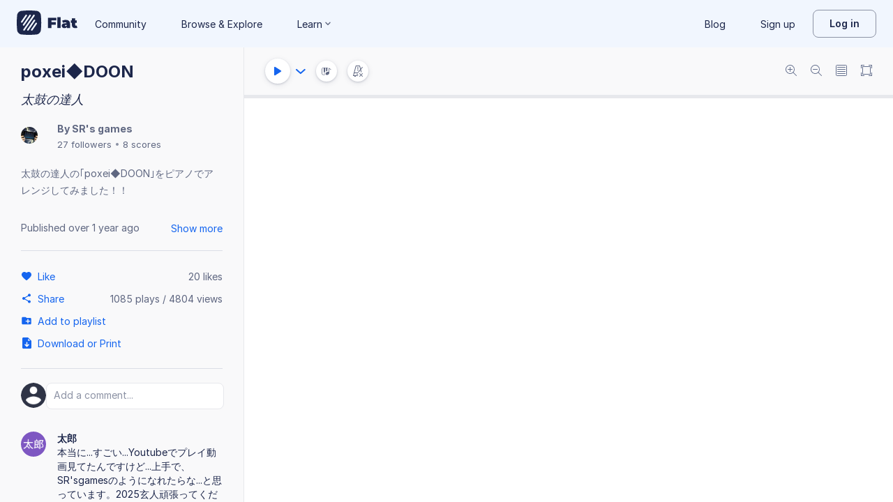

--- FILE ---
content_type: text/javascript
request_url: https://prod.flat-cdn.com/js/37649.b027608cee4f78f89d39.min.js
body_size: 987
content:
(()=>{try{(function(){var d=typeof window!="undefined"?window:typeof global!="undefined"?global:typeof globalThis!="undefined"?globalThis:typeof self!="undefined"?self:{},s=new d.Error().stack;s&&(d._sentryDebugIds=d._sentryDebugIds||{},d._sentryDebugIds[s]="3ed6ed30-1390-47c1-97c7-3dd098f9315d",d._sentryDebugIdIdentifier="sentry-dbid-3ed6ed30-1390-47c1-97c7-3dd098f9315d")})()}catch(d){}(function(){try{var d=typeof window!="undefined"?window:typeof global!="undefined"?global:typeof globalThis!="undefined"?globalThis:typeof self!="undefined"?self:{};d.SENTRY_RELEASE={id:"37.86.0"}}catch(s){}})();/*! Copyright (c) 2026 Tutteo Ltd. */(self.webpackChunk_flat_flat=self.webpackChunk_flat_flat||[]).push([[37649],{5544:(d,s,_)=>{var e=_(88489);e.__esModule&&(e=e.default),typeof e=="string"&&(e=[[d.id,e,""]]),e.locals&&(d.exports=e.locals);var l=_(929234).A,t=l("2d44f4a8",e,!0,{})},20277:(d,s,_)=>{"use strict";_.d(s,{default:()=>l.a});var e=_(5544),l=_.n(e)},88489:(d,s,_)=>{"use strict";_.r(s),_.d(s,{default:()=>u});var e=_(814779),l=_.n(e),t=_(927860),a=_.n(t),o=a()(l());o.push([d.id,`.wiper_wlKTF{background-color:var(--surface-general-secondary-default);overflow:hidden}.wiper_wlKTF:before{background:linear-gradient(90deg,#fafafb,#eeeff2,#fafafb);content:"";display:block;height:100%;transform:translate(0);width:200%;animation:wipe-right_uOqE7 3s infinite ease-in-out}@keyframes wipe-right_uOqE7{0%{transform:translate(-100%)}to{transform:translate(50%)}}
`,""]),o.locals={wiper:"wiper_wlKTF","wipe-right":"wipe-right_uOqE7"};const u=o},97514:(d,s,_)=>{"use strict";_.d(s,{A:()=>e});const e={name:"LoadingRectangle"}},415897:(d,s,_)=>{"use strict";_.d(s,{M:()=>e.A});var e=_(430358),l=null},430358:(d,s,_)=>{"use strict";_.d(s,{A:()=>r});var e=_(961237),l=_(859101),t=_(20277),a=_(136071);const o={};o.$style=t.default;const r=(0,a.A)(l.A,[["render",e.X],["__cssModules",o]])},437649:(d,s,_)=>{"use strict";_.r(s),_.d(s,{default:()=>m});var e=_(275459),l=_(953922);function t(n,f,E,y,g,M){const c=(0,e.g2)("rectangle");return(0,e.uX)(),(0,e.CE)("div",{class:(0,l.C4)(n.$style.root)},[(0,e.bF)(c,{class:(0,l.C4)(n.$style.avatar)},null,8,["class"]),(0,e.Lk)("div",null,[(0,e.bF)(c,{class:(0,l.C4)(n.$style.name)},null,8,["class"]),(0,e.bF)(c,{class:(0,l.C4)([n.$style.comment])},null,8,["class"]),(0,e.Lk)("div",{class:(0,l.C4)(n.$style.meta)},[(0,e.Lk)("div",{class:(0,l.C4)([n.$style.static,n.$style.reply])},null,2),(0,e.Lk)("div",{class:(0,l.C4)([n.$style.static,n.$style.dot])},null,2),(0,e.Lk)("div",{class:(0,l.C4)([n.$style.static,n.$style.date])},null,2)],2)])],2)}var a=_(415897);const o={name:"ScoreViewerCommentLoader",components:{Rectangle:a.M}};var u=_(873385),r=_.n(u),p=_(136071);const i={};i.$style=r();const m=(0,p.A)(o,[["render",t],["__cssModules",i]])},808298:(d,s,_)=>{"use strict";_.r(s),_.d(s,{default:()=>u});var e=_(814779),l=_.n(e),t=_(927860),a=_.n(t),o=a()(l());o.push([d.id,`.root_ucKVV{display:grid;grid-template-columns:36px 1fr;grid-gap:16px}.avatar_C7jKs{border-radius:50%;width:36px;height:36px}.name_yEbeA,.comment_mU0AK,.static_RX9HJ{height:12px;margin-bottom:8px;border-radius:2px}.static_RX9HJ{background-color:var(--surface-general-secondary-default)}.name_yEbeA{width:120px}.comment_mU0AK{width:160px}.meta_YhwCE{display:flex;align-items:center}.reply__ehMQ{width:32px}.date_OyQIz{width:48px}.dot_UdiDe{border-radius:50%;width:5px;height:5px;margin-left:8px;margin-right:8px}
`,""]),o.locals={root:"root_ucKVV",avatar:"avatar_C7jKs",name:"name_yEbeA",comment:"comment_mU0AK",static:"static_RX9HJ",meta:"meta_YhwCE",reply:"reply__ehMQ",date:"date_OyQIz",dot:"dot_UdiDe"};const u=o},859101:(d,s,_)=>{"use strict";_.d(s,{A:()=>e.A});var e=_(97514)},873385:(d,s,_)=>{var e=_(808298);e.__esModule&&(e=e.default),typeof e=="string"&&(e=[[d.id,e,""]]),e.locals&&(d.exports=e.locals);var l=_(929234).A,t=l("6bd0c61d",e,!0,{})},961237:(d,s,_)=>{"use strict";_.d(s,{X:()=>t});var e=_(275459),l=_(953922);function t(a,o,u,r,p,i){return(0,e.uX)(),(0,e.CE)("div",{class:(0,l.C4)(a.$style.wiper)},null,2)}}}]);})();

//# sourceMappingURL=37649.b027608cee4f78f89d39.min.js.map

--- FILE ---
content_type: text/plain; charset=UTF-8
request_url: https://api-push.flat.io/socket.io/?access_token=undefined&EIO=4&transport=polling&t=fk6e6vd3
body_size: 104
content:
0{"sid":"AJFYnGz2Dnx9hdO3AA3K","upgrades":["websocket"],"pingInterval":25000,"pingTimeout":20000,"maxPayload":1000000}

--- FILE ---
content_type: text/javascript
request_url: https://prod.flat-cdn.com/js/1210.1bf3d8450a6449674366.min.js
body_size: 20777
content:
(()=>{try{(function(){var te=typeof window!="undefined"?window:typeof global!="undefined"?global:typeof globalThis!="undefined"?globalThis:typeof self!="undefined"?self:{},L=new te.Error().stack;L&&(te._sentryDebugIds=te._sentryDebugIds||{},te._sentryDebugIds[L]="9fbb6562-f280-4420-afd4-1e9397a17dd5",te._sentryDebugIdIdentifier="sentry-dbid-9fbb6562-f280-4420-afd4-1e9397a17dd5")})()}catch(te){}(function(){try{var te=typeof window!="undefined"?window:typeof global!="undefined"?global:typeof globalThis!="undefined"?globalThis:typeof self!="undefined"?self:{};te.SENTRY_RELEASE={id:"37.86.0"}}catch(L){}})();/*! Copyright (c) 2026 Tutteo Ltd. */(self.webpackChunk_flat_flat=self.webpackChunk_flat_flat||[]).push([[1210],{25268:(te,L,s)=>{s.r(L),s.d(L,{getMeasuresUuids:()=>O,getNbMeasures:()=>_});var a=s(530070);const _={type:"public",metas:{groups:["ro","getters"]},fnc:({data:m})=>m.getNbMeasures()},O={type:"public",metas:{groups:["ro","getters"]},fnc:({data:m})=>m.getMeasuresHeaders().map(a.A.getUuid)}},45818:(te,L,s)=>{s.r(L),s.d(L,{getMeasureNbNotes:()=>O,getMeasureVoicesUuids:()=>_});var a=s(813478);const _={type:"public",metas:{groups:["ro","getters"]},parameters:{partUuid:{type:String,required:!0,description:"The uuid of the part"},measureUuid:{type:String,required:!0,description:"The uuid of the measure"}},fnc:({data:m},{partUuid:T,measureUuid:H})=>{const R=m.getPartIdxFromUuid(T),w=m.getMeasureIdxFromUuid(H),y=m.getMeasure(R,w);return new a.A(y).getVoicesIndexes().map(P=>m.getPartVoiceUuid(R,P))}},O={type:"public",metas:{groups:["ro","getters"]},parameters:{partUuid:{type:String,required:!0,description:"The uuid of the part"},measureUuid:{type:String,required:!0,description:"The uuid of the measure"},voiceUuid:{type:String,required:!0,description:"The uuid of the voice"}},fnc:({data:m},{partUuid:T,measureUuid:H,voiceUuid:R})=>{const w=m.getPartIdxFromUuid(T),y=m.getMeasureIdxFromUuid(H),S=m.getMeasure(w,y),M=m.getPartVoiceIdxFromUuid(w,R);return new a.A(S).getVoice(M).getNbNotes()}}},58163:(te,L,s)=>{s.d(L,{V:()=>m});var a=s(714621),_=s(721107),O=s(275459);const m=(0,a.nY)("imageExport",()=>{const T=(0,_.KR)(null),H=(0,O.EW)(()=>T.value!==null);function R({imageFormat:S="png",resultFormat:M="Uint8Array",resultDelivery:D="return",dpi:P=150,defaultLayout:q=void 0,noDialogHeader:Z=!1,defaultBackgroundColor:z=void 0}={}){if(T.value!==null)throw new Error("There is already an image export in progress");const I=new Promise((h,J)=>{T.value={imageFormat:S,resultFormat:M,resultDelivery:D,defaultLayout:q,noDialogHeader:Z,defaultBackgroundColor:z,dpi:P,resolve:h,reject:J}});return I.finally(()=>{T.value=null}),I}function w(S){if(T.value!==null){const{resolve:M}=T.value;T.value=null,M(S)}else throw new Error("No ongoing image export")}function y(S){if(T.value!==null){const{reject:M}=T.value;T.value=null,M(S)}else throw new Error("No ongoing image export")}return{exportJob:T,isDialogDisplayed:H,startExport:R,finishExport:w,cancelExport:y}})},60365:(te,L,s)=>{s.r(L),s.d(L,{customizeTimeSignature:()=>ge,enableAnnotationMode:()=>Se,enableChordMode:()=>j,enableClassicChordMode:()=>l,enableFiguredBassMode:()=>p,enableLyricMode:()=>be,getAutoZoom:()=>P,getMeasureDetails:()=>u,getNoteDetails:()=>b,getPianoKeyboardLang:()=>U,getZoom:()=>M,resetZoom:()=>z,setAutoZoom:()=>D,setPianoKeyboardLang:()=>V,setZoom:()=>S,showCreditsSettings:()=>ne,showHelp:()=>ie,showInstrumentsSettings:()=>J,showKeyboardShortcuts:()=>le,showLayoutSettings:()=>Q,switchScoreDisplayMode:()=>I,switchTouchUI:()=>h,toggleAnnotationMode:()=>ce,toggleChordMode:()=>fe,toggleClassicChordMode:()=>Ue,toggleFiguredBassMode:()=>Pe,toggleLyricMode:()=>re,zoomIn:()=>q,zoomOut:()=>Z});var a=s(741530),_=s(697333),O=s(121648),m=s(909696),T=s(397498),H=s(370061),R=s(342391),w=s(766914),y=(v,N,K)=>new Promise((W,X)=>{var me=he=>{try{ve(K.next(he))}catch(Te){X(Te)}},B=he=>{try{ve(K.throw(he))}catch(Te){X(Te)}},ve=he=>he.done?W(he.value):Promise.resolve(he.value).then(me,B);ve((K=K.apply(v,N)).next())});const S={type:"public",metas:{icon:"zoomIn",groups:["ro","ui","zoom"],xp:"editor.zoom"},parameters:{zoomValue:{type:Number,required:!0,minimum:.2,maximum:3,description:"The new zoom value to set"},percentageX:{type:Number,default:null,description:"The horizontal position of the pinch zoom relative to the width of the scroll container"},percentageY:{type:Number,default:null,description:"The vertical position of the pinch zoom relative to the height of the scroll container"}},response:{type:Number,description:"The current zoom value"},fnc:(v,N)=>y(null,[v,N],function*(K,{zoomValue:W,percentageX:X,percentageY:me}){let B=null;typeof X=="number"&&typeof me=="number"&&(B={x:X,y:me});const ve=(0,m.q6)();return ve.setPinchPositionPercentage(B),ve.setZoomValue(W),ve.zoom})},M={type:"public",metas:{icon:"zoomIn",groups:["ro","ui","main","getters"]},response:{type:Number,description:"The current zoom value"},fnc:()=>y(null,null,function*(){return(0,m.q6)().zoom})},D={type:"public",metas:{icon:"zoomIn",groups:["ro","ui","zoom"],xp:"editor.zoom"},parameters:{zoomAuto:{type:Boolean,default:!0,required:!0,description:"The zoom auto mode"}},response:{type:Number,description:"The current auto zoom state"},fnc:(v,N)=>y(null,[v,N],function*(K,{zoomAuto:W}){const X=(0,m.q6)();return X.setZoomAuto(!!W),X.zoomAuto})},P={type:"public",metas:{icon:"zoomIn",groups:["ro","ui","main","getters"]},response:{type:Number,description:"The current auto-zoom mode"},fnc:()=>y(null,null,function*(){return(0,m.q6)().zoomAuto})},q={type:"public",metas:{icon:"zoomIn",groups:["pub","ro","ui","zoom"],xp:"editor.zoom",noScroll:!0},parameters:{percentageX:{type:Number,default:null,description:"The horizontal position of the pinch zoom relative to the width of the scroll container"},percentageY:{type:Number,default:null,description:"The vertical position of the pinch zoom relative to the height of the scroll container"}},response:{type:Number,description:"The current zoom value"},fnc:(v,N)=>y(null,[v,N],function*(K,{percentageX:W,percentageY:X}){let me=null;typeof W=="number"&&typeof X=="number"&&(me={x:W,y:X});const B=(0,m.q6)();return B.setPinchPositionPercentage(me),B.zoomIn(),B.zoom})},Z={type:"public",metas:{icon:"zoomOut",groups:["pub","ro","ui","zoom"],xp:"editor.zoom",noScroll:!0},parameters:{percentageX:{type:Number,default:null,description:"The horizontal position of the pinch zoom relative to the width of the scroll container"},percentageY:{type:Number,default:null,description:"The vertical position of the pinch zoom relative to the height of the scroll container"}},response:{type:Number,description:"The current zoom value"},fnc:(v,N)=>y(null,[v,N],function*(K,{percentageX:W,percentageY:X}){let me=null;typeof W=="number"&&typeof X=="number"&&(me={x:W,y:X});const B=(0,m.q6)();return B.setPinchPositionPercentage(me),B.zoomOut(),B.zoom})},z={type:"public",metas:{icon:"zoomOut",groups:["pub","ro","ui","zoom"],xp:"editor.zoom",noScroll:!0},response:{type:Number,description:"The current zoom value"},fnc:()=>y(null,null,function*(){const v=(0,m.q6)();return v.zoomReset(),v.zoom})},I={type:"public",metas:{icon:"page",groups:["pub","ro","ui","noEmbed","noEmbedApi","displayMode"],xp:"editor.switch-layout"},fnc:()=>y(null,null,function*(){const v=(0,m.q6)();v.changeLayout({layout:v.layout==="track"?"page":"track",ui:!0})})},h={type:"public",metas:{icon:"pianoKeyboard",groups:["pub","ro","ui","touchUI"],xp:"editor.piano-keyboard"},fnc:()=>y(null,null,function*(){return(0,m.q6)().switchTouchUI()})},J={type:"public",metas:{groups:["pub","rw","ui","noEmbed","noEmbedApi","instruments"],icon:"flatLogo"},fnc:()=>y(null,null,function*(){return(0,m.q6)().loadDocumentSettings("instruments")})},Q={type:"public",metas:{icon:"layout",groups:["pub","rw","ui","noEmbed","noEmbedApi","layout"]},fnc:()=>y(null,null,function*(){return(0,m.q6)().loadDocumentSettings("layout")})},ne={type:"public",metas:{groups:["pub","rw","ui","noEmbed","noEmbedApi","meta"],icon:"flatLogo"},fnc:()=>y(null,null,function*(){return(0,m.q6)().loadDocumentSettings("credits")})},ie={type:"public",metas:{groups:["pub","ro","ui","noEmbed","noEmbedApi","help"],icon:"flatLogo",xp:"help.faq"},fnc:()=>y(null,null,function*(){return(0,m.q6)().setHelpUi("home")})},le={type:"public",metas:{groups:["pub","ro","ui","noEmbed","noEmbedApi","keyboardShortcuts"],icon:"keyboard",xp:"help.editor-shortcuts"},fnc:()=>y(null,null,function*(){return(0,m.q6)().setHelpUi("kb")})},ge={type:"public",metas:{icon:"timeSignature",groups:["rw","ui","noEmbedApi"]},fnc:()=>y(null,null,function*(){return(0,m.q6)().setCustomTimeUiDisplayed(!0)})},re={type:"public",metas:{icon:"lyric",groups:["pub","rw","ui","lyrics"]},parameters:{lyricLevel:R.TT},fnc:(v,N)=>y(null,[v,N],function*({cursor:K,executePrivateAction:W},{lyricLevel:X}){var me;if((0,_.A)())return((me=K.selectedEntity)==null?void 0:me.entityType)===a.A.LYRIC?W("unselect"):W("selectLyricFromCursor",{level:X});const B=(0,O.W)();K.setTextMode(B.textMode!=="lyric"?"lyric":null),typeof X!="undefined"&&B.setLyricLvl(X)})},ce={type:"public",metas:{icon:"annotation",groups:["pub","rw","ui","word"]},fnc:v=>y(null,[v],function*({cursor:N,executePrivateAction:K}){var W;if((0,_.A)())return((W=N.selectedEntity)==null?void 0:W.entityType)===a.A.TEXT_ANNOTATION?K("unselect"):K("selectTextAnnotationFromCursor");N.setTextMode((0,O.W)().textMode!=="word"?"word":null)})},fe={type:"public",metas:{icon:"chord",groups:["pub","rw","ui","jazzChord"]},fnc:v=>y(null,[v],function*({cursor:N,executePrivateAction:K}){var W;if((0,_.A)())return((W=N.selectedEntity)==null?void 0:W.entityType)===a.A.JAZZ_HARMONY?K("unselect"):K("selectJazzHarmonyFromCursor");N.setTextMode((0,O.W)().textMode!=="chord"?"chord":null)})},Ue={type:"public",metas:{icon:"classicChord",groups:["pub","rw","ui","romanNumeral"]},fnc:v=>y(null,[v],function*({cursor:N,executePrivateAction:K}){var W;if((0,_.A)())return((W=N.selectedEntity)==null?void 0:W.entityType)===a.A.ROMAN_NUMERAL?K("unselect"):K("selectRomanNumeralFromCursor");N.setTextMode((0,O.W)().textMode!=="classicChord"?"classicChord":null)})},Pe={type:"public",metas:{icon:"figuredBass",groups:["pub","rw","ui","noEmbedApi"],premiumFeature:"figuredBass"},fnc:v=>y(null,[v],function*({cursor:N,executePrivateAction:K}){var W;if((0,_.A)())return((W=N.selectedEntity)==null?void 0:W.entityType)===a.A.FIGURED_BASS?K("unselect"):K("selectFiguredBassFromCursor");N.setTextMode((0,O.W)().textMode!=="figuredBass"?"figuredBass":null)})},be={type:"public",metas:{icon:"lyric",groups:["pub","rw","ui","lyrics"]},parameters:{lyricLevel:R.TT},fnc:(v,N)=>y(null,[v,N],function*({cursor:K},{lyricLevel:W}){K.setTextMode("lyric"),typeof W!="undefined"&&(0,O.W)().setLyricLvl(W)})},Se={type:"public",metas:{icon:"annotation",groups:["pub","rw","ui","word"]},fnc:v=>y(null,[v],function*({cursor:N}){return N.setTextMode("word")})},j={type:"public",metas:{icon:"chord",groups:["pub","rw","ui","jazzChord"]},fnc:v=>y(null,[v],function*({cursor:N}){return N.setTextMode("chord")})},l={type:"public",metas:{icon:"classicChord",groups:["pub","rw","ui","romanNumeral"]},fnc:v=>y(null,[v],function*({cursor:N}){return N.setTextMode("classicChord")})},p={type:"public",metas:{icon:"figuredBass",groups:["pub","rw","ui","figuredBass"]},parameters:{figureLvl:R.Bk},fnc:(v,N)=>y(null,[v,N],function*({cursor:K},{figureLvl:W}){K.setTextMode("figuredBass"),typeof W!="undefined"&&(0,O.W)().setFiguredBassLvl(W)})},u={type:"public",metas:{groups:["ro","getters"]},fnc:v=>y(null,[v],function*({data:N}){const K=(0,w.s)({payload:(0,O.W)().measureInfo}),W=(0,H.M)(N);return K.tempo={qpm:W.qpm,bpm:W.bpm,durationType:W.duration,nbDots:W.nbDots},K})},b={type:"public",metas:{groups:["ro","getters"]},fnc:()=>y(null,null,function*(){return(0,w.U)({payload:(0,O.W)().noteInfo})})},U={type:"public",metas:{icon:"pianoKeyboard",groups:["ro","ui","touchUI"]},fnc:()=>y(null,null,function*(){return(0,m.q6)().pianoKeyboardLang})},V={type:"public",metas:{icon:"pianoKeyboard",groups:["ro","ui","touchUI"],xp:"editor.piano-keyboard-lang"},parameters:{lang:{type:String,required:!0,enum:T.rl}},fnc:(v,N)=>y(null,[v,N],function*(K,{lang:W}){return(0,m.q6)().setPianoKeyboardLang(W)})}},67882:(te,L,s)=>{s.r(L),s.d(L,{testActionCrash:()=>_,testHalfFail:()=>O});var a=(m,T,H)=>new Promise((R,w)=>{var y=D=>{try{M(H.next(D))}catch(P){w(P)}},S=D=>{try{M(H.throw(D))}catch(P){w(P)}},M=D=>D.done?R(D.value):Promise.resolve(D.value).then(y,S);M((H=H.apply(m,T)).next())});const _={type:"private",fnc:m=>a(null,[m],function*({executePrivateAction:T}){throw window.testActionCrash++,yield T("insertMeasureBefore"),new Error("Crash")})},O={type:"private",fnc:m=>a(null,[m],function*({executePrivateAction:T,queueAdagioAction:H}){yield T("insertMeasureAfter"),yield T("insertMeasureAfter"),yield T("insertMeasureAfter"),H("action.RemoveMeasure",{measureUuid:"00000000-0000-0000-0000-000000000000"})})}},337790:(te,L,s)=>{s.r(L),s.d(L,{removePerformerMode:()=>H,setPerformerMode:()=>T});var a=s(651867),_=s(544582),O=s(909696),m=(R,w,y)=>new Promise((S,M)=>{var D=Z=>{try{q(y.next(Z))}catch(z){M(z)}},P=Z=>{try{q(y.throw(Z))}catch(z){M(z)}},q=Z=>Z.done?S(Z.value):Promise.resolve(Z.value).then(D,P);q((y=y.apply(R,w)).next())});const T={type:"public",metas:{groups:["audio","ro"]},parameters:{partUuid:{description:"The part UUID the performer need to play",required:!0,type:String}},fnc:(R,w)=>m(null,[R,w],function*({audio:y,data:S},{partUuid:M}){const D=S.getPartsHeaders().map(a.default.getUuid).filter(P=>P!==void 0);if(!D.includes(M))throw new Error(`Part with UUID ${M} not found`);D.forEach(P=>{const q=y.getPartMuteMode(P),Z=y.getPartSoloMode(P);M===P&&!q?y.muteInstrument(P):q&&y.unmuteInstrument(P),Z&&y.unsetPartSoloMode(P)}),(0,_.o)().setPerformerMode(!0),(0,O.q6)().displaySinglePart(M)})},H={type:"public",metas:{groups:["audio","ro"]},fnc:R=>m(null,[R],function*({audio:w,data:y}){y.getPartsHeaders().map(a.default.getUuid).filter(M=>M!==void 0).forEach(M=>{w.getPartMuteMode(M)&&w.unmuteInstrument(M),w.getPartSoloMode(M)&&w.unsetPartSoloMode(M)}),(0,_.o)().setPerformerMode(!1),(0,O.q6)().displayAllParts()})}},342391:(te,L,s)=>{s.d(L,{B_:()=>h,Bk:()=>ne,CR:()=>y,Fn:()=>b,Ld:()=>z,Np:()=>q,RG:()=>Z,TT:()=>Q,ZX:()=>J,aZ:()=>M,bR:()=>w,gb:()=>be,iH:()=>P,m7:()=>S,us:()=>D,v0:()=>R,vd:()=>_,x7:()=>H,z$:()=>I,zA:()=>ie});var a=s(28711);const _=[0,1,2,3,4,5,6,7,8],O=["A","B","C","D","E","F","G"],m=[-2,-1,0,1,2],T=["sharp","natural","flat","sharp-sharp","double-sharp","flat-flat","quarter-sharp","three-quarters-sharp","quarter-flat","three-quarters-flat"],H={description:"If true, the playback will be muted during this action",type:Boolean,default:!1},R={description:"Source of adding note",type:String,default:"unknown",enum:a.default.values},w={description:"The note step.",required:!0,type:String,enum:O},y={description:"The note alteration",type:Number,enum:m},S={description:"The note accidental. If no accidental is specified, the current accidental from the key signature will be used.",type:String,enum:T},M={description:"The note octave. If no octave is specified, the current cursor octave will be used.",type:Number,enum:_},D={step:w,octave:M,alter:y},P={description:"The score part unique identifier",type:String,required:!0},q={description:"The measure unique identifier",type:String},Z={description:"The staff unique identifier",type:String},z={description:"The voice unique identifier",type:String},I={description:"The note index in the voice",type:Number,minimum:0},h={description:"Divisions per quarter",type:Number,minimum:0},J={description:"Time position",type:Number,minimum:0},Q={type:Number,enum:[0,1,2,3,4,5,6],description:"The verse level to focus"},ne={type:Number,enum:[0,1,2,3,4],description:"The figure level to focus"},ie={description:"The unit of the provided distance. default to milimeters",type:String,enum:["milimeters","inches"],default:"milimeters"},le={type:Number,description:"Index of the part"},ge={type:Number,description:"Index of the staff"},re={type:Number,description:"Index of the voice in the staff"},ce={type:Number,description:"Index of the measure"},fe={type:String,description:"UUID of the part"},Ue={type:String,description:"UUID of the staff"},Pe={type:String,description:"UUID of the voice"},be={type:String,description:"UUID of the measure"},b={partIdx:le,staffIdx:ge,voiceIdxInStaff:re,measureIdx:ce,partUuid:fe,staffUuid:Ue,voiceUuid:Pe,measureUuid:be,noteIdx:{type:Number,description:"Index of the note"},line:{type:Number,description:"Line of the note"},string:{type:Number,description:"String of the note (Tablature)"},noScroll:{type:Boolean,description:"If true, the score will not scroll to the position after the action",default:!1},dropRangeSelect:{type:Boolean,description:"If true, the range selection will be dropped",default:!1}}},352669:(te,L,s)=>{s.r(L),s.d(L,{getCursorPosition:()=>ce,goDownString:()=>ge,goLeft:()=>z,goLowerHead:()=>ie,goNextMeasure:()=>h,goNextStaff:()=>Q,goPartBeginning:()=>Ue,goPartEnd:()=>Pe,goPreviousMeasure:()=>I,goPreviousStaff:()=>J,goRight:()=>Z,goStringByIdx:()=>re,goUpString:()=>le,goUpperHead:()=>ne,promptAndGoMeasure:()=>be,scrollToCursor:()=>Se,setCursorPosition:()=>fe});var a=s(823902),_=s(249311),O=s(520351),m=s(501337),T=s(71349),H=s(680521),R=s(768837),w=s(525257),y=s(459356),S=s(909696),M=s(599284),D=s(602494),P=s(342391),q=(j,l,p)=>new Promise((u,b)=>{var U=N=>{try{v(p.next(N))}catch(K){b(K)}},V=N=>{try{v(p.throw(N))}catch(K){b(K)}},v=N=>N.done?u(N.value):Promise.resolve(N.value).then(U,V);v((p=p.apply(j,l)).next())});const Z={type:"public",metas:{groups:["pub","ro","cursor"],icon:"cursor",xp:"editor.move"},parameters:{isEditing:{type:Boolean,default:!1,description:"If true and the cursor is at the last note of the score, a new measure will be inserted before going right"},mute:P.x7},fnc:(j,l)=>q(null,[j,l],function*({audio:p,cursor:u,data:b,executePrivateAction:U,executeAdagioTransaction:V,rangeSelect:v,config:N},{mute:K,isEditing:W}){if(u.clearSelected(),!W&&v.hasRange()){const{right:he}=v.getLeftRightPositions();v.reset(),u.changeFocus2(he),N.get().editionMode!==D.i&&u.setUpcomingAttribute("duration",null);return}let X=u.getPositionUuid();const me=(0,m.A)(b,X),B=u.currentDuration,ve=u.getPositionUuid();if((W||typeof X.string!="undefined")&&(0,M.H)().tbAddRemoveMeasureEnabled){const he=u.getPositionIdx().measureIdx,Te=b.getNbMeasures();X.noteIdx+1>=me&&he+1>=Te&&(yield U("insertMeasureAfter"))}yield V({noCursorRefresh:!0}),N.get().editionMode===D.i?X=(0,T.A)(b,X):X=(0,H.A)(b,X),v.reset(),u.changeFocus2(X),X.voiceUuid!==ve.voiceUuid&&(yield U("circleVoice")),K||p.playNote(X),N.get().editionMode!==D.i&&!N.get().keepExistingRestDuration&&(W||typeof X.string!="undefined"?u.getNoteInfo().isRest&&b.hasAvailableSpace(u.getPositionUuid(),B)&&(u.setUpcomingAttribute("duration",B),yield U("adaptDuration")):W||u.setUpcomingAttribute("duration",null))})},z={type:"public",metas:{groups:["pub","ro","cursor"],icon:"cursor",xp:"editor.move"},fnc:(j,...l)=>q(null,[j,...l],function*({audio:p,cursor:u,data:b,rangeSelect:U,config:V},{mute:v}={}){if(u.clearSelected(),U.hasRange()){const{left:N}=U.getLeftRightPositions();U.reset(),u.changeFocus2(N),V.get().editionMode!==D.i&&u.setUpcomingAttribute("duration",null)}else{let N=u.getPositionUuid();V.get().editionMode===D.i?N=(0,R.A)(b,N):N=(0,w.A)(b,N),u.changeFocus2(N),V.get().editionMode!==D.i&&u.setUpcomingAttribute("duration",null),v||p.playNote(N)}})},I={type:"public",metas:{groups:["pub","ro","cursor"],icon:"cursor"},fnc:(...j)=>q(null,[...j],function*({cursor:l,rangeSelect:p}={}){l.clearSelected(),p.reset();const u=l.getPositionIdx();u.noteIdx===0?u.measureIdx--:u.noteIdx=0,l.changeFocus2(u)})},h={type:"public",metas:{groups:["pub","ro","cursor"],icon:"cursor"},fnc:(...j)=>q(null,[...j],function*({cursor:l,rangeSelect:p}={}){l.clearSelected(),p.reset();const u=l.getPositionIdx();u.noteIdx=0,u.measureIdx++,l.changeFocus2(u)})},J={type:"public",metas:{groups:["pub","ro","cursor"],icon:"cursor"},fnc:(...j)=>q(null,[...j],function*({cursor:l,rangeSelect:p,data:u}={}){l.clearSelected(),p.reset();const b=(0,S.q6)(),U=l.getPositionIdx();if(U.staffIdx>0)U.staffIdx--;else if(typeof U.string=="number"&&!b.hideNonTab)delete U.string;else{const V=b.listPartsDisplayed,v=V.findIndex(N=>N.idx===U.partIdx);v<=0?U.partIdx--:U.partIdx=V[v-1].idx,U.staffIdx=Number.POSITIVE_INFINITY,U.partIdx>=0&&u.isPartTab(U.partIdx)&&(U.string=1)}l.changeFocus2(U)})},Q={type:"public",metas:{groups:["pub","ro","cursor"],icon:"cursor"},fnc:(...j)=>q(null,[...j],function*({cursor:l,data:p,rangeSelect:u}={}){l.clearSelected(),u.reset();const b=(0,S.q6)(),U=l.getPositionIdx(),V=p.getPartNbStaves(U.partIdx);if(U.staffIdx+1<V)U.staffIdx++;else if(typeof U.string!="number"&&p.isPartTab(U.partIdx))U.string=1;else{const v=b.listPartsDisplayed,N=v.findIndex(K=>K.idx===U.partIdx);N<0||N+1>=v.length?U.partIdx++:U.partIdx=v[N+1].idx,U.staffIdx=0,b.hideNonTab&&U.partIdx<p.getNbParts()&&p.isPartTab(U.partIdx)?U.string=1:delete U.string}l.changeFocus2(U)})},ne={type:"public",metas:{groups:["pub","ro","cursor"],icon:"cursor"},requirements:{isRest:!1},fnc:j=>q(null,[j],function*({cursor:l,audio:p}){l.clearSelected();const u=l.getNoteInfo();if(u.isRest)return;const b=l.getPositionUuid(),U=u.lines,V=U.indexOf(b.line),v=U.length;V!==v-1&&(b.line=U[V+1],l.changeFocus2(b),p.playNote(b))})},ie={type:"public",metas:{groups:["pub","ro","cursor"],icon:"cursor"},requirements:{isRest:!1},fnc:j=>q(null,[j],function*({cursor:l,audio:p}){l.clearSelected();const u=l.getNoteInfo();if(u.isRest)return;const b=l.getPositionUuid(),U=u.lines,V=U.indexOf(b.line);V!==0&&(b.line=U[V-1],l.changeFocus2(b),p.playNote(b))})},le={type:"public",metas:{groups:["pub","ro","cursor"],icon:"cursor"},requirements:{isTab:!0},fnc:j=>q(null,[j],function*({cursor:l}){const p=l.getPositionUuid();typeof p.string!="undefined"&&p.string>1&&(p.string--,l.changeFocus2(p))})},ge={type:"public",metas:{groups:["pub","ro","cursor"],icon:"cursor"},requirements:{isTab:!0},fnc:j=>q(null,[j],function*({cursor:l,data:p}){const u=l.getPositionIdx();if(typeof u.string=="undefined")return;const b=p.getMeasure(u.partIdx,u.measureIdx);if(!_.default.isTab(b))return;const U=_.default.getAttributes(b),V=a.default.getStaffDetails(U)[0],v=O.default.getNbStaffLines(V);u.string<v&&(u.string++,l.changeFocus2(u))})},re={type:"public",metas:{groups:["pub","ro","cursor"],icon:"cursor"},requirements:{hasTab:!0},parameters:{stringIdx:{description:"The note index.",required:!0,type:Number}},fnc:(j,l)=>q(null,[j,l],function*({cursor:p},{stringIdx:u}){p.clearSelected();const b=p.getPositionUuid();b.string=u,delete b.line,p.changeFocus2(b)})},ce={type:"public",metas:{groups:["ro","cursor","getters"],icon:"cursor"},response:{type:Object,description:"Cursor position"},fnc:j=>q(null,[j],function*({cursor:l}){return l.getFullPosition()})},fe={type:"public",metas:{groups:["ro","cursor"],icon:"cursor"},parameters:P.Fn,response:{type:Object,description:"Cursor position"},fnc:(j,l)=>q(null,[j,l],function*({cursor:p,rangeSelect:u},b){const{noScroll:U,dropRangeSelect:V}=b;return delete b.noScroll,delete b.dropRangeSelect,p.changeFocus2(b),U||p.scheduleScrollTo(),V&&u.hasRange()&&u.reset(),p.getFullPosition()})},Ue={type:"public",metas:{groups:["pub","ro","cursor"],icon:"cursor"},fnc:(...j)=>q(null,[...j],function*({cursor:l,rangeSelect:p}={}){l.clearSelected(),p.reset();const u=l.getPositionIdx();delete u.graceIdx,u.measureIdx=0,u.noteIdx=0,l.changeFocus2(u)})},Pe={type:"public",metas:{groups:["pub","ro","cursor"],icon:"cursor"},fnc:(...j)=>q(null,[...j],function*({cursor:l,data:p,rangeSelect:u}={}){l.clearSelected(),u.reset();const b=l.getPositionIdx();delete b.graceIdx,b.measureIdx=p.getNbMeasures()-1,b.noteIdx=Number.POSITIVE_INFINITY,l.changeFocus2(b)})},be={type:"public",metas:{groups:["pub","ro","cursor"],icon:"cursor"},fnc:(...j)=>q(null,[...j],function*({cursor:l,rangeSelect:p,i18next:u}={}){l.clearSelected(),p.reset();let b="Go to the following measure";u&&(b=u.t("editor:promptAndGoMeasure.promptText"));let U=window.prompt(b);if(!(U===null||U===""))if(U=Number.parseInt(U,10),Number.isNaN(U)){let V="Enter a measure number to go to the measure that you want";u&&(V=u.t("editor:promptAndGoMeasure.errorText")),(0,y.O)().displayError({error:new Error(V)})}else{const V=l.getPositionIdx();delete V.graceIdx,V.measureIdx=U-1,V.noteIdx=0,l.changeFocus2(V),l.scheduleScrollTo()}})},Se={type:"public",metas:{groups:["pub","ro","cursor"],icon:"cursor"},fnc:(...j)=>q(null,[...j],function*({cursor:l}={}){l.scheduleScrollTo()})}},370061:(te,L,s)=>{s.d(L,{M:()=>q,r:()=>Z});var a=s(741530),_=s(482815),O=s(721107),m=s(121648),T=s(283141),H=Object.defineProperty,R=Object.getOwnPropertySymbols,w=Object.prototype.hasOwnProperty,y=Object.prototype.propertyIsEnumerable,S=(z,I,h)=>I in z?H(z,I,{enumerable:!0,configurable:!0,writable:!0,value:h}):z[I]=h,M=(z,I)=>{for(var h in I||(I={}))w.call(I,h)&&S(z,h,I[h]);if(R)for(var h of R(I))y.call(I,h)&&S(z,h,I[h]);return z};const D={[_.default.FULL]:"whole",[_.default.HALF]:"half",[_.default.QUARTER]:"quarter",[_.default.EIGHT]:"eighth",[_.default.SIXTEENTH]:"16th"};function P(z){var I;const h=(0,m.W)();let J;h.range&&h.selectedType!=="metronome"?J=(0,O.ux)(h.range.left):((I=h.selectedEntity)==null?void 0:I.entityType)===a.A.TEMPO?(J=(0,O.ux)(h.contextPos),J.measureUuid=h.selectedEntity.measureUuid):J=(0,O.ux)(h.contextPos);const Q=T.A.positionUuidToIdx(z,Object.assign({},J));return M(M({},J),Q)}function q(z){const I=P(z),h=Object.assign({},z.getRealTempo(I.measureIdx));return h.duration=D[h.durationType],h.measureTime=z.getStaffMeasure(Object.assign({},I)).time,h.isFirst=I.measureIdx===0,h.isOwn=z.getCommonContent().hasOwnTempo(I.measureIdx),h}function Z(z){const I=P(z);return z.getStaffMeasure(I).time}},393427:(te,L,s)=>{s.r(L),s.d(L,{goDownText:()=>mt,goLeftText:()=>gt,goRightText:()=>yt,goUpText:()=>ft,selectBarlineRepeatTimes:()=>ut,selectClef:()=>rt,selectDynamics:()=>Ae,selectFiguredBass:()=>Qe,selectFiguredBassFromCursor:()=>et,selectJazzFrame:()=>je,selectJazzHarmony:()=>qe,selectJazzHarmonyFromCursor:()=>Ye,selectKeySignature:()=>tt,selectLyric:()=>Ie,selectLyricFromCursor:()=>De,selectMeasureRepeat:()=>dt,selectMultiMeasureRest:()=>at,selectMute:()=>Oe,selectNotehead:()=>Te,selectOctaveShift:()=>F,selectPageBreak:()=>lt,selectPianoPedal:()=>C,selectPizzicato:()=>_e,selectPluckedRange:()=>se,selectRehearsal:()=>ct,selectRomanNumeral:()=>Ze,selectRomanNumeralFromCursor:()=>Xe,selectSlur:()=>E,selectSwing:()=>Ne,selectSystemBreak:()=>pt,selectTempo:()=>st,selectTempoAtCursor:()=>nt,selectTempoChange:()=>ye,selectTextAnnotation:()=>ue,selectTextAnnotationFromCursor:()=>ae,selectTimeSignature:()=>it,selectTimeSignatureAtCursor:()=>ot,selectWedge:()=>g,setCursorPositionTimePos:()=>he,setCursorPositionUuid:()=>ve});var a=s(741530),_=s(479835),O=s(812243),m=s(721807),T=s(71349),H=s(768837),R=s(357792),w=s(858977),y=s(881801),S=s(270881),M=s(770732),D=s(658808),P=s(120518),q=s(249311),Z=s(137135),z=s(731316),I=s(583292),h=s(883892),J=Object.defineProperty,Q=Object.defineProperties,ne=Object.getOwnPropertyDescriptors,ie=Object.getOwnPropertySymbols,le=Object.prototype.hasOwnProperty,ge=Object.prototype.propertyIsEnumerable,re=(t,r,o)=>r in t?J(t,r,{enumerable:!0,configurable:!0,writable:!0,value:o}):t[r]=o,ce=(t,r)=>{for(var o in r||(r={}))le.call(r,o)&&re(t,o,r[o]);if(ie)for(var o of ie(r))ge.call(r,o)&&re(t,o,r[o]);return t},fe=(t,r)=>Q(t,ne(r));function Ue(t){if(t.timePos===0)return t.measureIdx>0?be(fe(ce({},t),{measureIdx:t.measureIdx-1})):Se(t);const r=t.adagioData.getPartStaffVoicesIndexes(t.partIdx,t.staffIdx),o=t.adagioData.getMeasure(t.partIdx,t.measureIdx),e=q.default.getDpq(o),i=P.default.lcm(e,t.dpq),n=i/e;let d=t.getEntities(o,t.staffIdx).map(c=>j(c,t.utils,n,i,t.measureIdx));const A=new m.A(o);d.push(...r.filter(c=>A.hasVoice(c)).flatMap(c=>{const G=A.getVoice(c);return l(G,n,i,t.measureIdx)}));const x=t.timePos*i/t.dpq;return d=d.filter(c=>c.timePos<x),d.reduce(u)}function Pe(t){const r=t.adagioData.getPartStaffVoicesIndexes(t.partIdx,t.staffIdx),o=t.adagioData.getMeasure(t.partIdx,t.measureIdx),e=q.default.getDpq(o),i=P.default.lcm(e,t.dpq),n=i/e;let d=t.getEntities(o,t.staffIdx).map(c=>j(c,t.utils,n,i,t.measureIdx));const A=new m.A(o);d.push(...r.filter(c=>A.hasVoice(c)).flatMap(c=>{const G=A.getVoice(c);return l(G,n,i,t.measureIdx)}));const x=t.timePos*i/t.dpq;if(d=d.filter(c=>c.timePos>x),d.length>0)return d.reduce(p);const f=t.adagioData.getNbMeasures();return t.measureIdx<f-1?Se(fe(ce({},t),{measureIdx:t.measureIdx+1})):be(t)}function be(t){const r=t.adagioData.getMeasure(t.partIdx,t.measureIdx),o=q.default.getDpq(r),e=1,i=t.getEntities(r,t.staffIdx).map(x=>j(x,t.utils,e,o,t.measureIdx)),n=new m.A(r),d=t.adagioData.getPartStaffVoicesIndexes(t.partIdx,t.staffIdx);return i.push(...d.filter(x=>n.hasVoice(x)).flatMap(x=>l(n.getVoice(x),e,o,t.measureIdx))),i.reduce(u)}function Se(t){const r=t.adagioData.getMeasure(t.partIdx,t.measureIdx),o=q.default.getDpq(r),e=1,i=t.getEntities(r,t.staffIdx).map(x=>j(x,t.utils,e,o,t.measureIdx)),n=new m.A(r),d=t.adagioData.getPartStaffVoicesIndexes(t.partIdx,t.staffIdx);return i.push(...d.filter(x=>n.hasVoice(x)).flatMap(x=>l(n.getVoice(x),e,o,t.measureIdx))),i.reduce(p)}function j(t,r,o,e,i){return{timePos:r.getTimePos(t)*o,dpq:e,data:t,measureIdx:i}}function l(t,r,o,e){const i=[],n=t.getNbNotes();let d=0;for(let A=0;A<n;A++){i.push({timePos:d,dpq:o,data:null,measureIdx:e});const x=t.getNote(A),f=Z.default.getDuration(x);d+=f*r}return i}function p(t,r){return t.timePos<r.timePos?t:r.timePos<t.timePos?r:t.data?t:r}function u(t,r){return t.timePos>r.timePos?t:r.timePos>t.timePos?r:t.data?t:r}var b=Object.defineProperty,U=Object.defineProperties,V=Object.getOwnPropertyDescriptors,v=Object.getOwnPropertySymbols,N=Object.prototype.hasOwnProperty,K=Object.prototype.propertyIsEnumerable,W=(t,r,o)=>r in t?b(t,r,{enumerable:!0,configurable:!0,writable:!0,value:o}):t[r]=o,X=(t,r)=>{for(var o in r||(r={}))N.call(r,o)&&W(t,o,r[o]);if(v)for(var o of v(r))K.call(r,o)&&W(t,o,r[o]);return t},me=(t,r)=>U(t,V(r)),B=(t,r,o)=>new Promise((e,i)=>{var n=x=>{try{A(o.next(x))}catch(f){i(f)}},d=x=>{try{A(o.throw(x))}catch(f){i(f)}},A=x=>x.done?e(x.value):Promise.resolve(x.value).then(n,d);A((o=o.apply(t,r)).next())});const ve={type:"public",metas:{groups:["ro","cursor"],icon:"cursor",xp:"editor.move"},parameters:{partUuid:{type:String,description:"UUID of the part",required:!0},staffUuid:{type:String,description:"UUID of the staff",required:!0},measureUuid:{type:String,description:"UUID of the measure",required:!0},voiceUuid:{type:String,description:"UUID of the voice",required:!0},noteIdx:{type:Number,description:"Index of the note in the measure",required:!0},graceIdx:{type:Number,description:"Index of the grace note. Undefined for normal Notes"},string:{type:Number,description:"Index of the string. Undefined for non-Tab parts"},line:{type:Number,description:"Index of the note-head line. Undefined for non-Tab parts and for rests"},mute:{type:Boolean,description:"If true, we do not play the note",default:!1}},response:{type:Object,description:"Cursor position"},fnc:(t,r)=>B(null,[t,r],function*({cursor:o,executePrivateAction:e},i){const n=o.selectedEntity;if(i.mute?o.changeFocus2(i):o.changeFocusAndPlay(i),o.scheduleScrollTo(),(n==null?void 0:n.entityType)===a.A.TEXT_ANNOTATION){const d=n.placement;e("selectTextAnnotationFromCursor",{placement:d})}else if((n==null?void 0:n.entityType)===a.A.JAZZ_HARMONY)e("selectJazzHarmonyFromCursor");else if((n==null?void 0:n.entityType)===a.A.ROMAN_NUMERAL)e("selectRomanNumeralFromCursor");else if((n==null?void 0:n.entityType)===a.A.FIGURED_BASS)e("selectFiguredBassFromCursor");else if((n==null?void 0:n.entityType)===a.A.LYRIC){const d=n.level;e("selectLyricFromCursor",{level:d})}else o.clearSelected();return o.getFullPosition()})},he={type:"public",metas:{groups:["ro","cursor"],icon:"cursor",xp:"editor.move"},parameters:{partUuid:{type:String,description:"UUID of the part",required:!0},staffUuid:{type:String,description:"UUID of the staff",required:!0},measureUuid:{type:String,description:"UUID of the measure",required:!0},timePos:{type:Number,description:"Time position of the cursor",required:!0},dpq:{type:Number,description:"DPQ of the cursor",required:!0},noScroll:{type:Boolean,description:"If true, the cursor will not scroll to the new position",default:!1},dropRangeSelect:{type:Boolean,description:"If true, the range selection will be dropped",default:!1}},response:{type:Object,description:"Cursor position"},fnc:(t,r)=>B(null,[t,r],function*({cursor:o,rangeSelect:e},i){const{partUuid:n,staffUuid:d,measureUuid:A,timePos:x,dpq:f,noScroll:c,dropRangeSelect:G}=i,$={partUuid:n,staffUuid:d,measureUuid:A,timePos:x,dpq:f};return o.changeFocus2($),c||o.scheduleScrollTo(),G&&e.hasRange()&&e.reset(),o.getFullPosition()})},Te={type:"public",metas:{groups:["ro","cursor"],icon:"cursor"},parameters:{partUuid:{type:String,description:"UUID of the part",required:!0},staffUuid:{type:String,description:"UUID of the staff",required:!0},measureUuid:{type:String,description:"UUID of the measure",required:!0},voiceUuid:{type:String,description:"UUID of the voice",required:!0},noteIdx:{type:Number,description:"Index of the note in the measure",required:!0},graceIdx:{type:Number,description:"Index of the grace note. Undefined for normal Notes"},line:{type:Number,description:"Index of the note-head line. Undefined for non-Tab parts and for rests",required:!0},notehead:{type:String,description:"Notehead type",required:!0},duration:{type:String,description:"Duration of the note",required:!0,enum:[_.Ay.WHOLE,_.Ay.HALF,_.Ay.QUARTER]}},fnc:(t,r)=>B(null,[t,r],function*({cursor:o,data:e,executePrivateAction:i},n){const d=me(X({},n),{mute:!0});i("setCursorPositionUuid",d);const A=e.getPartIdxFromUuid(n.partUuid),x=e.getPartVoiceIdxFromUuid(A,n.voiceUuid),f=e.voiceIdxToIdxInMainStaff(A,x),c=typeof n.graceIdx=="undefined"?null:n.graceIdx,G=n.duration,$=me(X({},n),{entityType:a.A.NOTE_HEAD,graceIdx:c,voiceIdxInStaff:f,duration:G});o.setSelectedEntity($)})},Ae={type:"public",metas:{groups:["ro","cursor"],icon:"cursor"},parameters:{partUuid:{type:String,description:"UUID of the part",required:!0},staffUuid:{type:String,description:"UUID of the staff",required:!0},measureUuid:{type:String,description:"UUID of the measure",required:!0},timePos:{type:Number,description:"Time position of the dynamic",required:!0},dpq:{type:Number,description:"DPQ of the dynamic",required:!0},placement:{type:String,description:"Placement of the dynamic",required:!0,enum:["above","below"]},uuid:{type:String,description:"UUID of the dynamic",required:!0},type:{type:String,description:"Type of the dynamic",required:!0},clicked:{type:Boolean,description:"True if the dynamic was clicked",required:!0}},fnc:(t,r)=>B(null,[t,r],function*({cursor:o},e){const i={entityType:a.A.DYNAMICS,partUuid:e.partUuid,measureUuid:e.measureUuid,staffUuid:e.staffUuid,timePos:e.timePos,dpq:e.dpq,placement:e.placement,uuid:e.uuid,type:e.type,clicked:e.clicked};o.setSelectedEntity(i)})},Ne={type:"public",metas:{groups:["ro","cursor"],icon:"cursor"},parameters:{measureUuid:{type:String,description:"UUID of the measure",required:!0},swing:{type:Boolean,description:"Swing status",required:!0}},fnc:(t,r)=>B(null,[t,r],function*({cursor:o},e){const i={entityType:a.A.SWING,measureUuid:e.measureUuid,swing:e.swing};o.setSelectedEntity(i)})},_e={type:"public",metas:{groups:["ro","cursor"],icon:"cursor"},parameters:{partUuid:{type:String,description:"UUID of the part",required:!0},staffUuid:{type:String,description:"UUID of the staff",required:!0},measureUuid:{type:String,description:"UUID of the measure",required:!0},timePos:{type:Number,description:"Time position of the pizzicato marking",required:!0},dpq:{type:Number,description:"DPQ of the pizzicato marking",required:!0},placement:{type:String,description:"Placement of the pizzicato marking",required:!0,enum:["above","below"]},uuid:{type:String,description:"UUID of the pizzicato",required:!0},type:{type:String,description:"Type of pizzicato marking (pizz or arco)",required:!0},clicked:{type:Boolean,description:"True if the pizzicato marking was clicked",required:!0}},fnc:(t,r)=>B(null,[t,r],function*({cursor:o},e){const i={entityType:a.A.PIZZICATO,partUuid:e.partUuid,measureUuid:e.measureUuid,staffUuid:e.staffUuid,timePos:e.timePos,dpq:e.dpq,placement:e.placement,uuid:e.uuid,type:e.type,clicked:e.clicked};o.setSelectedEntity(i)})},Oe={type:"public",metas:{groups:["ro","cursor"],icon:"cursor"},parameters:{partUuid:{type:String,description:"UUID of the part",required:!0},staffUuid:{type:String,description:"UUID of the staff",required:!0},measureUuid:{type:String,description:"UUID of the measure",required:!0},timePos:{type:Number,description:"Time position of the mute marking",required:!0},dpq:{type:Number,description:"DPQ of the mute marking",required:!0},placement:{type:String,description:"Placement of the mute marking",required:!0,enum:["above","below"]},uuid:{type:String,description:"UUID of the mute",required:!0},type:{type:String,description:"Type of mute marking (on or off)",required:!0},clicked:{type:Boolean,description:"True if the mute marking was clicked",required:!0}},fnc:(t,r)=>B(null,[t,r],function*({cursor:o},e){const i={entityType:a.A.MUTE,partUuid:e.partUuid,measureUuid:e.measureUuid,staffUuid:e.staffUuid,timePos:e.timePos,dpq:e.dpq,placement:e.placement,uuid:e.uuid,type:e.type,clicked:e.clicked};o.setSelectedEntity(i)})},E={type:"public",metas:{groups:["ro","cursor"],icon:"cursor"},parameters:{partUuid:{type:String,description:"UUID of the part",required:!0},staffUuid:{type:String,description:"UUID of the staff",required:!0},voiceUuid:{type:String,description:"UUID of the voice where the slur is located",required:!0},uuid:{type:String,description:"UUID of the slur",required:!0}},fnc:(t,r)=>B(null,[t,r],function*({cursor:o,data:e},i){let n=null,d,A,x;try{d=e.getPartIdxFromUuid(i.partUuid);const Me=e.getPartStaffIdxFromUuid(d,i.staffUuid);A=e.getPartVoiceIdxFromUuid(d,i.voiceUuid),x=e.voiceIdxToIdxInMainStaff(d,A),n=e.getSlurDataAtUuid({partIdx:d,staffIdx:Me,voiceIdx:A,slurUuid:i.uuid})}catch(Me){return}if(n===null)return;const f=e.getMeasure(d,n.startMeasureIdx),$=new m.A(f).getVoice(A).getRangeSpace(0,n.startNoteIdx),Y=q.default.getDpq(f),k=e.getMeasure(d,n.stopMeasureIdx),de=new m.A(k).getVoice(A).getRangeSpace(0,n.stopNoteIdx),Ee=q.default.getDpq(k),Ce={entityType:a.A.SLUR,partUuid:i.partUuid,staffUuid:i.staffUuid,voiceUuid:i.voiceUuid,voiceIdxInStaff:x,startMeasureUuid:n.startMeasureUuid,startNoteIdx:n.startNoteIdx,startTimePos:$,startDpq:Y,stopMeasureUuid:n.stopMeasureUuid,stopNoteIdx:n.stopNoteIdx,stopTimePos:de,stopDpq:Ee,placement:n.placement,uuid:i.uuid};o.setSelectedEntity(Ce)})},g={type:"public",metas:{groups:["ro","cursor"],icon:"cursor"},parameters:{partUuid:{type:String,description:"UUID of the part",required:!0},staffUuid:{type:String,description:"UUID of the staff",required:!0},uuid:{type:String,description:"UUID of the dynamic",required:!0},clicked:{type:Boolean,description:"True if the dynamic was clicked",required:!0}},fnc:(t,r)=>B(null,[t,r],function*({cursor:o,data:e},i){let n=null;try{const A=e.getPartIdxFromUuid(i.partUuid),x=e.getPartStaffIdxFromUuid(A,i.staffUuid),f=e.getPartStaffMainVoiceIdx(A,x);n=e.getWedgeDataAtUuid({partIdx:A,staffIdx:x,voiceIdx:f,wedgeUuid:i.uuid})}catch(A){return}if(n===null)return;const d={entityType:a.A.WEDGE,partUuid:i.partUuid,staffUuid:i.staffUuid,startMeasureUuid:n.startMeasureUuid,startTimePos:n.startTimePos,startDpq:n.startDpq,stopMeasureUuid:n.stopMeasureUuid,stopTimePos:n.stopTimePos,stopDpq:n.stopDpq,placement:n.placement,type:n.type,uuid:i.uuid,clicked:i.clicked};o.setSelectedEntity(d)})},F={type:"public",metas:{groups:["ro","cursor"],icon:"cursor"},parameters:{partUuid:{type:String,description:"UUID of the part",required:!0},staffUuid:{type:String,description:"UUID of the staff",required:!0},uuid:{type:String,description:"UUID of the octave shift",required:!0},clicked:{type:Boolean,description:"True if the octave shift was clicked",required:!0}},fnc:(t,r)=>B(null,[t,r],function*({cursor:o,data:e},i){let n=null;try{const A=e.getPartIdxFromUuid(i.partUuid),x=e.getPartStaffIdxFromUuid(A,i.staffUuid),f=e.getPartStaffMainVoiceIdx(A,x);n=e.getOctaveShiftDataAtUuid({partIdx:A,staffIdx:x,voiceIdx:f,octaveShiftUuid:i.uuid})}catch(A){return}if(n===null)return;const d={entityType:a.A.OCTAVE_SHIFT,partUuid:i.partUuid,staffUuid:i.staffUuid,startMeasureUuid:n.startMeasureUuid,startTimePos:n.startTimePos,startDpq:n.startDpq,stopMeasureUuid:n.stopMeasureUuid,stopTimePos:n.stopTimePos,stopDpq:n.stopDpq,placement:n.placement,type:n.type,size:n.size,uuid:i.uuid,clicked:i.clicked};o.setSelectedEntity(d)})},C={type:"public",metas:{groups:["ro","cursor"],icon:"cursor"},parameters:{partUuid:{type:String,description:"UUID of the part",required:!0},staffUuid:{type:String,description:"UUID of the staff",required:!0},uuid:{type:String,description:"UUID of the piano pedal",required:!0}},fnc:(t,r)=>B(null,[t,r],function*({cursor:o,data:e},i){let n=null;try{const A=e.getPartIdxFromUuid(i.partUuid),x=e.getPartStaffIdxFromUuid(A,i.staffUuid),f=e.getPartStaffMainVoiceIdx(A,x);n=e.getPedalDataAtUuid({partIdx:A,staffIdx:x,voiceIdx:f,pedalUuid:i.uuid})}catch(A){return}if(n===null)return;const d={entityType:a.A.PIANO_PEDAL,partUuid:i.partUuid,staffUuid:i.staffUuid,startMeasureUuid:n.startMeasureUuid,startTimePos:n.startTimePos,startDpq:n.startDpq,stopMeasureUuid:n.stopMeasureUuid,stopTimePos:n.stopTimePos,stopDpq:n.stopDpq,uuid:i.uuid};o.setSelectedEntity(d)})},se={type:"public",metas:{groups:["ro","cursor"],icon:"cursor"},parameters:{partUuid:{type:String,description:"UUID of the part",required:!0},staffUuid:{type:String,description:"UUID of the staff",required:!0},uuid:{type:String,description:"UUID of the plucked range",required:!0},clicked:{type:Boolean,description:"True if the plucked range was clicked",required:!0}},fnc:(t,r)=>B(null,[t,r],function*({cursor:o,data:e},i){let n=null;try{const A=e.getPartIdxFromUuid(i.partUuid),x=e.getPartStaffIdxFromUuid(A,i.staffUuid),f=e.getPartStaffMainVoiceIdx(A,x);n=e.getPluckedRangeDataAtUuid({partIdx:A,staffIdx:x,voiceIdx:f,pluckedRangeUuid:i.uuid})}catch(A){return}if(n===null)return;const d={entityType:a.A.PLUCKED_RANGE,partUuid:i.partUuid,staffUuid:i.staffUuid,startMeasureUuid:n.startMeasureUuid,startTimePos:n.startTimePos,startDpq:n.startDpq,stopMeasureUuid:n.stopMeasureUuid,stopTimePos:n.stopTimePos,stopDpq:n.stopDpq,placement:n.placement,type:n.type,uuid:i.uuid,clicked:i.clicked};o.setSelectedEntity(d)})},ye={type:"public",metas:{groups:["ro","cursor"],icon:"cursor"},parameters:{uuid:{type:String,description:"UUID of the tempo change",required:!0},clicked:{type:Boolean,description:"True if the tempo change was clicked",required:!0}},fnc:(t,r)=>B(null,[t,r],function*({cursor:o,data:e},i){let n=null;const d=0,A=0;let x=null,f=null;try{x=e.getPartUuid(d),f=e.getPartStaffUuid(d,A);const G=e.getPartStaffMainVoiceIdx(d,A);n=e.getTempoChangeDataAtUuid({partIdx:d,voiceIdx:G,tempoChangeUuid:i.uuid})}catch(G){return}if(n===null||x===null||f===null)return;const c={entityType:a.A.TEMPO_CHANGE,partUuid:x,staffUuid:f,startMeasureUuid:n.startMeasureUuid,startTimePos:n.startTimePos,startDpq:n.startDpq,stopMeasureUuid:n.stopMeasureUuid,stopTimePos:n.stopTimePos,stopDpq:n.stopDpq,type:n.type,uuid:i.uuid,clicked:i.clicked};o.setSelectedEntity(c)})},ue={type:"public",metas:{groups:["ro","cursor"],icon:"cursor"},parameters:{partUuid:{type:String,description:"UUID of the part",required:!0},staffUuid:{type:String,description:"UUID of the staff",required:!0},measureUuid:{type:String,description:"UUID of the measure",required:!0},timePos:{type:Number,description:"Time position of the text annotation",required:!0},dpq:{type:Number,description:"DPQ of the text annotation",required:!0},placement:{type:String,description:"Placement of the cursor (might be different from the text annotation)",required:!0,enum:["above","below"]},data:{type:Object,description:"Data of the text annotation",parameters:{uuid:{type:String,description:"UUID of the text annotation",required:!0},text:{type:String,description:"Text of the text annotation",required:!0},placement:{type:String,description:"Placement of the text annotation",required:!0,enum:["above","below"]}}}},fnc:(t,r)=>B(null,[t,r],function*({cursor:o},e){const i=e.data||null,n={entityType:a.A.TEXT_ANNOTATION,partUuid:e.partUuid,measureUuid:e.measureUuid,staffUuid:e.staffUuid,timePos:e.timePos,dpq:e.dpq,placement:e.placement,data:i};o.setSelectedEntity(n),(0,h.S)().setMode("text")})},pe=I.A.ABOVE,ae={type:"public",metas:{groups:["ro","cursor"],icon:"cursor"},parameters:{placement:{type:String,default:pe}},fnc:(t,r)=>B(null,[t,r],function*({cursor:o},{placement:e}){e||(e=pe),e=e;let i=null;const n=o.getFullPosition(),d=o.getNoteInfo();d.wordData&&(i={placement:d.wordData.placement,text:d.wordData.text,uuid:d.wordData.uuid});const A={entityType:a.A.TEXT_ANNOTATION,partUuid:n.partUuid,measureUuid:n.measureUuid,staffUuid:n.staffUuid,timePos:n.timePos,dpq:n.dpq,placement:(i==null?void 0:i.placement)||e,data:i};o.setSelectedEntity(A),(0,h.S)().setMode("text")})},Ie={type:"public",metas:{groups:["ro","cursor"],icon:"cursor"},parameters:{partUuid:{type:String,description:"UUID of the part",required:!0},staffUuid:{type:String,description:"UUID of the staff",required:!0},voiceUuid:{type:String,description:"UUID of the voice",required:!0},measureUuid:{type:String,description:"UUID of the measure",required:!0},voiceIdxInStaff:{type:Number,description:"Index of the voice in the staff",required:!0},noteIdx:{type:Number,description:"Index of the note where the lyric is located",required:!0},level:{type:Number,description:"The level of the selected lyric line",required:!0},data:{type:Object,description:"Data of the lyric line",parameters:{text:{type:String,description:"Content of the lyric line"},hasRightHyphen:{type:Boolean,description:"True if there is an hyphen connection to the next lyric block",required:!0},hasRightMelisma:{type:Boolean,description:"True if the lyric line is a melisma",required:!0}}}},fnc:(t,r)=>B(null,[t,r],function*({cursor:o},e){let i=null;e.data&&(i={text:e.data.text!==void 0?e.data.text:null,hasRightHyphen:e.data.hasRightHyphen,hasRightMelisma:e.data.hasRightMelisma});const n={entityType:a.A.LYRIC,partUuid:e.partUuid,measureUuid:e.measureUuid,staffUuid:e.staffUuid,voiceUuid:e.voiceUuid,noteIdx:e.noteIdx,voiceIdxInStaff:e.voiceIdxInStaff,level:e.level,data:i};o.setSelectedEntity(n),(0,h.S)().setMode("text")})},xe=0,De={type:"public",metas:{groups:["ro","cursor"],icon:"cursor"},parameters:{level:{type:Number,default:xe}},fnc:(t,r)=>B(null,[t,r],function*({cursor:o},{level:e}){e===void 0&&(e=xe);let i=null;const n=o.getFullPosition(),x=(o.getNoteInfo().lyrics||[]).find(c=>c.level===e);x&&(i={text:x.text,hasRightHyphen:x.hasRightConnection||!1,hasRightMelisma:x.hasRightMelisma||!1});const f={entityType:a.A.LYRIC,partUuid:n.partUuid,measureUuid:n.measureUuid,voiceIdxInStaff:n.voiceIdxInStaff,staffUuid:n.staffUuid,voiceUuid:n.voiceUuid,noteIdx:n.noteIdx,level:e,data:i};o.setSelectedEntity(f),(0,h.S)().setMode("text")})},qe={type:"public",metas:{groups:["ro","cursor"],icon:"cursor"},parameters:{partUuid:{type:String,description:"UUID of the part",required:!0},measureUuid:{type:String,description:"UUID of the measure",required:!0},timePos:{type:Number,description:"Time position of the jazz harmony",required:!0},dpq:{type:Number,description:"DPQ of the jazz harmony",required:!0},data:{type:Object,description:"Data of the jazz harmony",parameters:{uuid:{type:String,description:"UUID of the jazz harmony",required:!0},kind:{type:String,required:!0},type:{required:!0,type:String},root:{type:Object,required:!0,parameters:{"root-step":{type:String,required:!0},"root-alter":{type:Number,enum:[-2,-1,0,1,2],required:!0}}},bass:{type:Object,parameters:{"bass-step":{type:String,required:!0},"bass-alter":{type:Number,enum:[-2,-1,0,1,2],required:!0}}},degreeModifications:{description:"Degree modifications",type:Array,required:!0,items:{type:Object,parameters:{"degree-value":{type:Number,required:!0},"degree-alter":{type:Number,enum:[-2,-1,0,1,2],required:!0},"degree-type":{type:String,required:!0,enum:["add","subtract","alter"]}}}}}}},fnc:(t,r)=>B(null,[t,r],function*({cursor:o},e){const i=Je(e.data),n={entityType:a.A.JAZZ_HARMONY,partUuid:e.partUuid,measureUuid:e.measureUuid,timePos:e.timePos,dpq:e.dpq,data:i};o.setSelectedEntity(n),(0,h.S)().setMode("text")})},je={type:"public",metas:{groups:["ro","cursor"],icon:"cursor"},parameters:{partUuid:{type:String,description:"UUID of the part",required:!0},measureUuid:{type:String,description:"UUID of the measure",required:!0},timePos:{type:Number,description:"Time position of the jazz frame",required:!0},dpq:{type:Number,description:"DPQ of the jazz frame",required:!0},harmonyUuid:{type:String,description:"UUID of the harmony",required:!0},data:{type:Object,description:"Data of the jazz frame (FrameJson)",required:!0,parameters:{"frame-strings":{type:String,description:"Number of strings in frame",required:!0},"frame-frets":{type:String,description:"Number of frets in frame",required:!0},"first-fret":{type:String,description:"First fret number",oneOf:[{type:String},{type:Object,parameters:{content:{type:String,required:!0},$text:{type:String}}}]},"frame-note":{description:"Notes in the frame - single note or array of notes",oneOf:[{type:Object,parameters:{fret:{required:!0,oneOf:[{type:String},{type:Object,parameters:{content:{type:String,required:!0}}}]},string:{required:!0,oneOf:[{type:String},{type:Object,parameters:{content:{type:String,required:!0}}}]},barre:{type:Object,parameters:{$type:{type:String,required:!0}}}}},{type:Array,items:{type:Object,parameters:{fret:{required:!0,oneOf:[{type:String},{type:Object,parameters:{content:{type:String,required:!0}}}]},string:{required:!0,oneOf:[{type:String},{type:Object,parameters:{content:{type:String,required:!0}}}]},barre:{type:Object,parameters:{$type:{type:String,required:!0}}}}}}]}}}},fnc:(t,r)=>B(null,[t,r],function*({cursor:o},e){const i=e.data,n={entityType:a.A.JAZZ_FRAME,partUuid:e.partUuid,measureUuid:e.measureUuid,timePos:e.timePos,dpq:e.dpq,harmonyUuid:e.harmonyUuid,data:i};o.setSelectedEntity(n)})};function Je(t){{if(!t)return null;const{uuid:r,kind:o,type:e,root:i,bass:n,degreeModifications:d}=t;return{uuid:r,kind:o,type:e,root:structuredClone(i),bass:n?structuredClone(n):null,degreeModifications:structuredClone(d)}}}const Ye={type:"public",metas:{groups:["ro","cursor"],icon:"cursor"},fnc:t=>B(null,[t],function*({cursor:r}){let o=null;const e=r.getFullPosition(),{harmony:i}=r.getNoteInfo();if(i){let d=null;const A=i.root["root-alter"],x={"root-step":i.root["root-step"],"root-alter":A?Number(A):0};if(i.bass!==null&&typeof i.bass["bass-step"]=="string"){const f=i.bass["bass-alter"];d={"bass-step":i.bass["bass-step"],"bass-alter":f?Number(f):0}}o={uuid:i.uuid,kind:i.kind,type:i.type,root:x,bass:d,degreeModifications:structuredClone(i.degrees)}}const n={entityType:a.A.JAZZ_HARMONY,partUuid:e.partUuid,measureUuid:e.measureUuid,timePos:e.timePos,dpq:e.dpq,data:o};r.setSelectedEntity(n),(0,h.S)().setMode("text")})},Ze={type:"public",metas:{groups:["ro","cursor"],icon:"cursor"},parameters:{partUuid:{type:String,description:"UUID of the part",required:!0},measureUuid:{type:String,description:"UUID of the measure",required:!0},timePos:{type:Number,description:"Time position of the roman numeral",required:!0},dpq:{type:Number,description:"DPQ of the roman numeral",required:!0},data:{type:Object,description:"Data of the roman numeral",parameters:{uuid:{type:String,description:"UUID of the roman numeral",required:!0},chordFunction:{required:!0,type:String},alter:{type:Number,enum:[-2,-1,0,1,2],required:!0},kind:{type:String,required:!0},inversion:{type:Number,required:!0},secondary:{type:Object,parameters:{chordFunction:{required:!0,type:String},alter:{type:Number,enum:[-2,-1,0,1,2],required:!0},kind:{type:String,required:!0},inversion:{type:Number,required:!0}}}}}},fnc:(t,r)=>B(null,[t,r],function*({cursor:o},e){const i=ke(e.data),n={entityType:a.A.ROMAN_NUMERAL,partUuid:e.partUuid,measureUuid:e.measureUuid,timePos:e.timePos,dpq:e.dpq,data:i};o.setSelectedEntity(n),(0,h.S)().setMode("text")})};function ke(t){if(!t)return null;const{uuid:r,chordFunction:o,alter:e,kind:i,inversion:n,secondary:d}=t;return{uuid:r,chordFunction:o,alter:e,kind:i,inversion:n,secondary:d?structuredClone(d):null}}const Xe={type:"public",metas:{groups:["ro","cursor"],icon:"cursor"},fnc:t=>B(null,[t],function*({cursor:r}){let o=null;const e=r.getFullPosition(),{classicHarmony:i}=r.getNoteInfo();if(i){let d=null;typeof i.secondaryAlter=="number"&&typeof i.secondaryKind=="string"&&typeof i.secondaryInversion=="number"&&typeof i.secondaryFunction=="string"&&(d={chordFunction:i.secondaryFunction,alter:i.secondaryAlter,kind:i.secondaryKind,inversion:i.secondaryInversion}),o={uuid:i.uuid,chordFunction:i.chordFunction,alter:i.alter,kind:i.kind,inversion:i.inversion,secondary:d}}const n={entityType:a.A.ROMAN_NUMERAL,partUuid:e.partUuid,measureUuid:e.measureUuid,timePos:e.timePos,dpq:e.dpq,data:o};r.setSelectedEntity(n),(0,h.S)().setMode("text")})};function Re(t){return t?{number:t.number,alter:t.alter}:null}function $e(t){if(!t)return null;const{uuid:r,level:o,figureData:e}=t;return{uuid:r,level:o,figureData:Re(e)}}const Qe={type:"public",metas:{groups:["ro","cursor"],icon:"cursor"},parameters:{partUuid:{type:String,description:"UUID of the part",required:!0},measureUuid:{type:String,description:"UUID of the measure",required:!0},timePos:{type:Number,description:"Time position of the figured bass",required:!0},dpq:{type:Number,description:"DPQ of the figured bass",required:!0},data:{type:Object,description:"Data of the figured bass",parameters:{uuid:{type:String,description:"UUID of the figured bass",required:!0},level:{type:Number,description:"The level of the figured bass line to select",required:!0},figureData:{type:Object,description:"Data of the figured bass line",parameters:{number:{type:Number,description:"The figure number"},alter:{type:String,description:'The alteration (e.g., "#", "b")'}}}}}},fnc:(t,r)=>B(null,[t,r],function*({cursor:o},e){const i=$e(e.data),n={entityType:a.A.FIGURED_BASS,partUuid:e.partUuid,measureUuid:e.measureUuid,timePos:e.timePos,dpq:e.dpq,data:i};o.setSelectedEntity(n),(0,h.S)().setMode("text")})},et={type:"public",metas:{groups:["ro","cursor"],icon:"cursor"},fnc:t=>B(null,[t],function*({cursor:r}){var o;let e=null;const i=r.getFullPosition(),{figuredBass:n}=r.getNoteInfo();if(n){const x=n.figuresData[0];e={uuid:n.uuid,level:0,figureData:{number:x.number,alter:(o=x.alter)!=null?o:void 0}}}const d={entityType:a.A.FIGURED_BASS,partUuid:i.partUuid,measureUuid:i.measureUuid,timePos:i.timePos,dpq:i.dpq,data:e};r.setSelectedEntity(d),(0,h.S)().setMode("text")})},tt={type:"public",metas:{groups:["ro","cursor"],icon:"cursor"},parameters:{partUuid:{type:String,description:"UUID of the part",required:!0},staffUuid:{type:String,description:"UUID of the staff",required:!0},measureUuid:{type:String,description:"UUID of the measure",required:!0},side:{type:String,enum:["left","right"],required:!0}},fnc:(t,r)=>B(null,[t,r],function*({cursor:o},e){const i={entityType:a.A.KEY_SIGNATURE,partUuid:e.partUuid,measureUuid:e.measureUuid,staffUuid:e.staffUuid,side:e.side};o.setSelectedEntity(i)})},rt={type:"public",metas:{groups:["ro","cursor"],icon:"cursor"},parameters:{partUuid:{type:String,description:"UUID of the part",required:!0},staffUuid:{type:String,description:"UUID of the staff",required:!0},measureUuid:{type:String,description:"UUID of the measure",required:!0},clefData:{type:Object,description:"Adagio data of clef",required:!0,parameters:{sign:{type:String,enum:[O.Sign.G,O.Sign.F,O.Sign.C,O.Sign.PERCUSSION,O.Sign.TAB],required:!0,description:"Clef sign"},line:{type:String,description:"Line of clef"},"clef-octave-change":{type:String,description:"Octave change of clef (stringed number), if there is one"},$adagio:{type:Object,parameters:{timePos:{type:Number},uuid:{type:String}}},$number:{type:String}}},side:{type:String,description:"Side for system-start or end-of-measure clef",enum:["left","right"]},uuid:{type:String,description:"Uuid for mid-measure clef"}},fnc:(t,r)=>B(null,[t,r],function*({cursor:o},e){var i,n;const d={entityType:a.A.CLEF,partUuid:e.partUuid,measureUuid:e.measureUuid,staffUuid:e.staffUuid,clefData:{sign:e.clefData.sign,line:e.clefData.line,"clef-octave-change":e.clefData["clef-octave-change"],$adagio:e.clefData.$adagio,$number:e.clefData.$number},side:(i=e.side)!=null?i:null,uuid:(n=e.uuid)!=null?n:null};o.setSelectedEntity(d)})},ot={type:"public",metas:{groups:["ro","cursor"],icon:"cursor"},fnc:t=>B(null,[t],function*({cursor:r}){const{partUuid:o,staffUuid:e,measureUuid:i}=r.getPositionUuid(),n={entityType:a.A.TIME_SIGNATURE,partUuid:o,measureUuid:i,staffUuid:e,side:"left"};r.setSelectedEntity(n)})},it={type:"public",metas:{groups:["ro","cursor"],icon:"cursor"},parameters:{partUuid:{type:String,description:"UUID of the part",required:!0},staffUuid:{type:String,description:"UUID of the staff",required:!0},measureUuid:{type:String,description:"UUID of the measure",required:!0},side:{type:String,enum:["left","right"],required:!0}},fnc:(t,r)=>B(null,[t,r],function*({cursor:o},e){const i={entityType:a.A.TIME_SIGNATURE,partUuid:e.partUuid,measureUuid:e.measureUuid,staffUuid:e.staffUuid,side:e.side};o.setSelectedEntity(i)})},nt={type:"public",metas:{groups:["ro","cursor"],icon:"cursor"},fnc:t=>B(null,[t],function*({cursor:r,data:o}){const e=r.getFullPosition(),{measureUuid:i}=e,d=o.getCommonContent().getTempo(e.measureIdx),A=z.default.getDurationType(d),x=z.default.getNbDots(d),f=z.default.getBpm(d),c={entityType:a.A.TEMPO,measureUuid:i,bpm:f,durationType:A,nbDots:x};r.setSelectedEntity(c)})},st={type:"public",metas:{groups:["ro","cursor"],icon:"cursor"},parameters:{measureUuid:{type:String,description:"UUID of the measure",required:!0},bpm:{type:Number,required:!0},durationType:{type:Number,required:!0},nbDots:{type:Number,required:!0}},fnc:(t,r)=>B(null,[t,r],function*({cursor:o},e){const i={entityType:a.A.TEMPO,measureUuid:e.measureUuid,bpm:e.bpm,durationType:e.durationType,nbDots:e.nbDots};o.setSelectedEntity(i)})},ut={type:"public",metas:{groups:["ro","cursor"],icon:"cursor"},parameters:{measureUuid:{type:String,description:"UUID of the measure",required:!0},nbTimes:{type:Number,description:"Number of times the barline repeats",required:!0}},fnc:(t,r)=>B(null,[t,r],function*({cursor:o},e){const i={entityType:a.A.BARLINE_REPEAT_TIMES,measureUuid:e.measureUuid,nbTimes:e.nbTimes};o.setSelectedEntity(i)})},at={type:"public",metas:{groups:["ro","cursor"],icon:"cursor"},parameters:{partUuid:{type:String,description:"UUID of the part",required:!0},staffUuid:{type:String,description:"UUID of the staff",required:!0},measureUuid:{type:String,description:"UUID of the measure",required:!0},nbMeasures:{type:Number,required:!0}},fnc:(t,r)=>B(null,[t,r],function*({cursor:o},e){const i={entityType:a.A.MULTI_MEASURE_REST,partUuid:e.partUuid,staffUuid:e.staffUuid,measureUuid:e.measureUuid,nbMeasures:e.nbMeasures};o.setSelectedEntity(i)})},dt={type:"public",metas:{groups:["ro","cursor"],icon:"cursor"},parameters:{partUuid:{type:String,description:"UUID of the part",required:!0},staffUuid:{type:String,description:"UUID of the staff",required:!0},measureUuid:{type:String,description:"UUID of the measure",required:!0}},fnc:(t,r)=>B(null,[t,r],function*({cursor:o},e){const i={entityType:a.A.MEASURE_REPEAT,partUuid:e.partUuid,staffUuid:e.staffUuid,measureUuid:e.measureUuid};o.setSelectedEntity(i)})},ct={type:"public",metas:{groups:["ro","cursor"],icon:"cursor"},parameters:{measureUuid:{type:String,description:"UUID of the measure",required:!0},rehearsalData:{type:Object,required:!0,parameters:{content:{type:String,description:"The text of the rehearsal",required:!0},"$adagio-type":{type:String,description:"Type of rehearsal",required:!0}}}},fnc:(t,r)=>B(null,[t,r],function*({cursor:o},e){const i={entityType:a.A.REHEARSAL,measureUuid:e.measureUuid,rehearsalData:e.rehearsalData};o.setSelectedEntity(i)})},lt={type:"public",metas:{groups:["ro","cursor"],icon:"cursor"},parameters:{measureUuid:{type:String,description:"UUID of the measure",required:!0},side:{type:String,enum:["left","right"],required:!0}},fnc:(t,r)=>B(null,[t,r],function*({cursor:o},e){const i={entityType:a.A.PAGE_BREAK,measureUuid:e.measureUuid,side:e.side};o.setSelectedEntity(i)})},pt={type:"public",metas:{groups:["ro","cursor"],icon:"cursor"},parameters:{measureUuid:{type:String,description:"UUID of the measure",required:!0},side:{type:String,enum:["left","right"],required:!0}},fnc:(t,r)=>B(null,[t,r],function*({cursor:o},e){const i={entityType:a.A.SYSTEM_BREAK,measureUuid:e.measureUuid,side:e.side};o.setSelectedEntity(i)})},ft={type:"public",metas:{groups:["ro","cursor"],icon:"cursor"},fnc:t=>B(null,[t],function*({data:r,cursor:o}){var e,i,n;if(((e=o.selectedEntity)==null?void 0:e.entityType)===a.A.TEXT_ANNOTATION){const d=structuredClone(o.selectedEntity);d.placement=I.A.ABOVE,d.data=we(r,d),o.setSelectedEntity(d)}else if(((i=o.selectedEntity)==null?void 0:i.entityType)===a.A.LYRIC){const d=structuredClone(o.selectedEntity);d.level=Math.max(0,d.level-1),d.data=Be(r,d),o.setSelectedEntity(d)}else if(((n=o.selectedEntity)==null?void 0:n.entityType)===a.A.FIGURED_BASS){const d=structuredClone(o.selectedEntity);d.data&&(d.data.level=Math.max(0,d.data.level-1)),d.data=ze(r,d),o.setSelectedEntity(d)}})},mt={type:"public",metas:{groups:["ro","cursor"],icon:"cursor"},fnc:t=>B(null,[t],function*({data:r,cursor:o}){var e,i,n;if(((e=o.selectedEntity)==null?void 0:e.entityType)===a.A.TEXT_ANNOTATION){const d=structuredClone(o.selectedEntity);d.placement=I.A.BELOW,d.data=we(r,d),o.setSelectedEntity(d)}else if(((i=o.selectedEntity)==null?void 0:i.entityType)===a.A.LYRIC){const d=structuredClone(o.selectedEntity);d.level=Math.min(5,d.level+1),d.data=Be(r,d),o.setSelectedEntity(d)}else if(((n=o.selectedEntity)==null?void 0:n.entityType)===a.A.FIGURED_BASS){const d=structuredClone(o.selectedEntity);d.data||(d.data={level:0,uuid:"tmpUuid",figureData:null}),d.data.level=Math.min(5,d.data.level+1),d.data=ze(r,d),o.setSelectedEntity(d)}})};function we(t,r){const o=t.getMeasureIdxFromUuid(r.measureUuid),e=t.getPartIdxFromUuid(r.partUuid),i=t.getPartStaffIdxFromUuid(e,r.staffUuid),n=t.getMeasure(e,o),d=q.default.getWords(n,i),A=q.default.getDpq(n),x=P.default.lcm(A,r.dpq),f=r.timePos*x/r.dpq,c=x/A,G=d.find(ee=>R.A.getTimePos(ee)*c===f);if(!G)return null;const $=R.A.getWordUuid(G),Y=R.A.getText(G),k=R.A.getPlacement(G);return{uuid:$,text:Y,placement:k}}function Be(t,r){const o=t.getMeasureIdxFromUuid(r.measureUuid),e=t.getPartIdxFromUuid(r.partUuid),i=t.getPartVoiceIdxFromUuid(e,r.voiceUuid),n=t.getMeasure(e,o),x=new m.A(n).getVoice(i).getNote(r.noteIdx),f=Z.default.getLyricAtLevel(x,r.level);if(!f)return null;let c=null;D.default.hasText(f)&&(c=D.default.getText(f));const G=D.default.hasRightConnection(f),$=D.default.hasRightMelisma(f);return{text:c,hasRightHyphen:G,hasRightMelisma:$}}function ze(t,r){var o,e;const i=(e=(o=r.data)==null?void 0:o.level)!=null?e:0,n=t.getMeasureIdxFromUuid(r.measureUuid),d=t.getPartIdxFromUuid(r.partUuid),A=t.getMeasure(d,n),x=q.default.getFiguredBasses(A),f=q.default.getDpq(A),c=P.default.lcm(f,r.dpq),G=r.timePos*c/r.dpq,$=c/f,Y=x.find(de=>w.A.getTimePos(de)*$===G);if(!Y)return null;const k=w.A.getUuid(Y),ee=w.A.getFiguresData(Y),oe=Re(ee[i]);return{uuid:k,level:i,figureData:oe}}const gt={type:"public",metas:{groups:["ro","cursor"],icon:"cursor"},fnc:t=>B(null,[t],function*({cursor:r,data:o,config:e}){var i,n,d,A,x;const f=o;if(((i=r.selectedEntity)==null?void 0:i.entityType)===a.A.TEXT_ANNOTATION){const c=r.selectedEntity;let G=c.placement;const $=f.getMeasureIdxFromUuid(c.measureUuid),Y=f.getPartIdxFromUuid(c.partUuid),k=f.getPartStaffIdxFromUuid(Y,c.staffUuid),ee=Ue({adagioData:f,partIdx:Y,measureIdx:$,staffIdx:k,timePos:c.timePos,dpq:c.dpq,getEntities:q.default.getWords,utils:R.A}),oe=Ke(ee.data);oe&&(G=oe.placement);const de=f.getMeasureUuid(ee.measureIdx),Ee={entityType:a.A.TEXT_ANNOTATION,partUuid:c.partUuid,measureUuid:de,staffUuid:c.staffUuid,timePos:ee.timePos,dpq:ee.dpq,placement:G,data:oe};r.setSelectedEntity(Ee)}else if(((n=r.selectedEntity)==null?void 0:n.entityType)===a.A.JAZZ_HARMONY){const c=r.selectedEntity,G=f.getMeasureIdxFromUuid(c.measureUuid),$=f.getPartIdxFromUuid(c.partUuid),Y=0,k=e.get().isConcertPitch?q.default.getConcertHarmonies:q.default.getJazzHarmonies,ee=Ue({adagioData:f,partIdx:$,measureIdx:G,staffIdx:Y,timePos:c.timePos,dpq:c.dpq,getEntities:k,utils:y.default}),oe=We(ee.data),de=f.getMeasureUuid(ee.measureIdx),Ee={entityType:a.A.JAZZ_HARMONY,partUuid:c.partUuid,measureUuid:de,timePos:ee.timePos,dpq:ee.dpq,data:oe};r.setSelectedEntity(Ee)}else if(((d=r.selectedEntity)==null?void 0:d.entityType)===a.A.ROMAN_NUMERAL){const c=r.selectedEntity,G=f.getMeasureIdxFromUuid(c.measureUuid),$=f.getPartIdxFromUuid(c.partUuid),Y=f.getPartNbStaves($)-1,k=Ue({adagioData:f,partIdx:$,measureIdx:G,staffIdx:Y,timePos:c.timePos,dpq:c.dpq,getEntities:q.default.getClassicHarmonies,utils:y.default}),ee=He(k.data),oe=f.getMeasureUuid(k.measureIdx),de={entityType:a.A.ROMAN_NUMERAL,partUuid:c.partUuid,measureUuid:oe,timePos:k.timePos,dpq:k.dpq,data:ee};r.setSelectedEntity(de)}else if(((A=r.selectedEntity)==null?void 0:A.entityType)===a.A.FIGURED_BASS){const c=r.selectedEntity,G=f.getMeasureIdxFromUuid(c.measureUuid),$=f.getPartIdxFromUuid(c.partUuid),Y=f.getPartNbStaves($)-1,k=Ue({adagioData:f,partIdx:$,measureIdx:G,staffIdx:Y,timePos:c.timePos,dpq:c.dpq,getEntities:q.default.getFiguredBasses,utils:y.default}),ee=Ge(k.data,c.data),oe=f.getMeasureUuid(k.measureIdx),de={entityType:a.A.FIGURED_BASS,partUuid:c.partUuid,measureUuid:oe,timePos:k.timePos,dpq:k.dpq,data:ee};r.setSelectedEntity(de)}else if(((x=r.selectedEntity)==null?void 0:x.entityType)===a.A.LYRIC){const c=r.selectedEntity,G=f.getPartIdxFromUuid(c.partUuid),$={partUuid:c.partUuid,measureUuid:c.measureUuid,staffUuid:c.staffUuid,voiceUuid:c.voiceUuid,noteIdx:c.noteIdx},Y=(0,H.A)(f,$),k=f.getMeasureIdxFromUuid(Y.measureUuid),ee=f.getMeasure(G,k),oe=f.getPartVoiceIdxFromUuid(G,Y.voiceUuid),de=f.voiceIdxToIdxInMainStaff(G,oe),Me=new m.A(ee).getVoice(oe).getNote(Y.noteIdx),Le=Ve(Me,c.level),Fe={entityType:a.A.LYRIC,partUuid:c.partUuid,measureUuid:Y.measureUuid,staffUuid:c.staffUuid,voiceUuid:Y.voiceUuid,voiceIdxInStaff:de,noteIdx:Y.noteIdx,level:c.level,data:Le};r.setSelectedEntity(Fe)}})},yt={type:"public",metas:{groups:["ro","cursor"],icon:"cursor"},fnc:t=>B(null,[t],function*({cursor:r,data:o,config:e}){var i,n,d,A,x;const f=o;if(((i=r.selectedEntity)==null?void 0:i.entityType)===a.A.TEXT_ANNOTATION){const c=r.selectedEntity;let G=c.placement;const $=f.getMeasureIdxFromUuid(c.measureUuid),Y=f.getPartIdxFromUuid(c.partUuid),k=f.getPartStaffIdxFromUuid(Y,c.staffUuid),ee=Pe({adagioData:f,partIdx:Y,measureIdx:$,staffIdx:k,timePos:c.timePos,dpq:c.dpq,getEntities:q.default.getWords,utils:R.A}),oe=Ke(ee.data);oe&&(G=oe.placement);const de=f.getMeasureUuid(ee.measureIdx),Ee={entityType:a.A.TEXT_ANNOTATION,partUuid:c.partUuid,measureUuid:de,staffUuid:c.staffUuid,timePos:ee.timePos,dpq:ee.dpq,placement:G,data:oe};r.setSelectedEntity(Ee)}else if(((n=r.selectedEntity)==null?void 0:n.entityType)===a.A.JAZZ_HARMONY){const c=r.selectedEntity,G=f.getMeasureIdxFromUuid(c.measureUuid),$=f.getPartIdxFromUuid(c.partUuid),Y=0,k=e.get().isConcertPitch?q.default.getConcertHarmonies:q.default.getJazzHarmonies,ee=Pe({adagioData:f,partIdx:$,measureIdx:G,staffIdx:Y,timePos:c.timePos,dpq:c.dpq,getEntities:k,utils:y.default}),oe=We(ee.data),de=f.getMeasureUuid(ee.measureIdx),Ee={entityType:a.A.JAZZ_HARMONY,partUuid:c.partUuid,measureUuid:de,timePos:ee.timePos,dpq:ee.dpq,data:oe};r.setSelectedEntity(Ee)}else if(((d=r.selectedEntity)==null?void 0:d.entityType)===a.A.ROMAN_NUMERAL){const c=r.selectedEntity,G=f.getMeasureIdxFromUuid(c.measureUuid),$=f.getPartIdxFromUuid(c.partUuid),Y=f.getPartNbStaves($)-1,k=Pe({adagioData:f,partIdx:$,measureIdx:G,staffIdx:Y,timePos:c.timePos,dpq:c.dpq,getEntities:q.default.getClassicHarmonies,utils:y.default}),ee=He(k.data),oe=f.getMeasureUuid(k.measureIdx),de={entityType:a.A.ROMAN_NUMERAL,partUuid:c.partUuid,measureUuid:oe,timePos:k.timePos,dpq:k.dpq,data:ee};r.setSelectedEntity(de)}else if(((A=r.selectedEntity)==null?void 0:A.entityType)===a.A.FIGURED_BASS){const c=r.selectedEntity,G=f.getMeasureIdxFromUuid(c.measureUuid),$=f.getPartIdxFromUuid(c.partUuid),Y=f.getPartNbStaves($)-1,k=Pe({adagioData:f,partIdx:$,measureIdx:G,staffIdx:Y,timePos:c.timePos,dpq:c.dpq,getEntities:q.default.getFiguredBasses,utils:y.default}),ee=Ge(k.data,c.data),oe=f.getMeasureUuid(k.measureIdx),de={entityType:a.A.FIGURED_BASS,partUuid:c.partUuid,measureUuid:oe,timePos:k.timePos,dpq:k.dpq,data:ee};r.setSelectedEntity(de)}else if(((x=r.selectedEntity)==null?void 0:x.entityType)===a.A.LYRIC){const c=r.selectedEntity,G=f.getPartIdxFromUuid(c.partUuid),$={partUuid:c.partUuid,measureUuid:c.measureUuid,staffUuid:c.staffUuid,voiceUuid:c.voiceUuid,noteIdx:c.noteIdx},Y=(0,T.A)(f,$),k=f.getMeasureIdxFromUuid(Y.measureUuid),ee=f.getMeasure(G,k),oe=f.getPartVoiceIdxFromUuid(G,Y.voiceUuid),de=f.voiceIdxToIdxInMainStaff(G,oe),Me=new m.A(ee).getVoice(oe).getNote(Y.noteIdx),Le=Ve(Me,c.level),Fe={entityType:a.A.LYRIC,partUuid:c.partUuid,measureUuid:Y.measureUuid,staffUuid:c.staffUuid,voiceUuid:Y.voiceUuid,voiceIdxInStaff:de,noteIdx:Y.noteIdx,level:c.level,data:Le};r.setSelectedEntity(Fe)}})};function Ve(t,r){if(!t)return null;const o=Z.default.getLyricAtLevel(t,r);if(!o)return null;let e=null;D.default.hasText(o)?e=D.default.getText(o):D.default.hasLeftMelisma(o)&&(e="_");const i=D.default.hasRightConnection(o),n=D.default.hasRightMelisma(o);return{text:e,hasRightHyphen:i,hasRightMelisma:n}}function Ke(t){if(!t)return null;const r=R.A.getWordUuid(t),o=R.A.getText(t),e=R.A.getPlacement(t);return{uuid:r,text:o,placement:e}}function We(t){var r;if(!t)return null;const o=t,e=(r=y.default.getHarmonyUuid(o))!=null?r:"",i=y.default.getType(o),n=y.default.getAdagioKind(o),d=(0,M.A)(o),A=(0,S.A)(n,d),x=y.default.getRoot(o);x["root-alter"]=x["root-alter"]?Number(x["root-alter"]):0;const f=y.default.getBass(o)||null;return f&&(f["bass-alter"]=f["bass-alter"]?Number(f["bass-alter"]):0),{uuid:e,kind:n,type:i,root:x,bass:f,degreeModifications:A}}function He(t){var r;if(!t)return null;const o=t;let e=null;if(y.default.hasSecondaryFunction(o)){const f=y.default.getSecondaryFunction(o),c=y.default.getSecondaryAlter(o),G=y.default.getSecondaryKind(o),$=y.default.getSecondaryInversion(o);e={chordFunction:f,alter:c,kind:G,inversion:$}}const i=y.default.getKindValue(o),n=y.default.getFunction(o),d=y.default.getInversion(o),A=y.default.getAlter(o);return{uuid:(r=y.default.getHarmonyUuid(o))!=null?r:"",chordFunction:n,kind:i,alter:A,inversion:d,secondary:e}}function Ut(t,r){var o;const e=(o=r==null?void 0:r.level)!=null?o:0,i=t-1;return e>i?i+1:e}function Ge(t,r){var o;if(!t)return null;const e=t,i=w.A.getUuid(e),n=w.A.getFiguresData(e),d=Ut(n.length,r),A=(o=n[d])!=null?o:null;return{uuid:i,level:d,figureData:Re(A)}}},397498:(te,L,s)=>{s.d(L,{GW:()=>O,VJ:()=>m,oZ:()=>_,qN:()=>a,rl:()=>R,ux:()=>T,xt:()=>H});const a="default",_="solfege",O="solfege-local",m="english",T="japanese",H="german",R=[a,_,O,m,T,H]},404623:(te,L,s)=>{s.d(L,{Ic:()=>_,Rf:()=>m,vS:()=>T,xA:()=>O,zg:()=>a});const a="dataURL",_="Uint8Array",O="clipboard",m="svgString";function T(){return[a,_,O,m]}},444661:(te,L,s)=>{s.r(L),s.d(L,{getImageWithDialog:()=>P,getJSON:()=>R,getMIDI:()=>q,getMusicXML:()=>w,getPNG:()=>y,getPNGSnippet:()=>M,getSVGSnippet:()=>D,print:()=>z,queueExport:()=>Z});var a=s(943139),_=s(120518),O=s(58163),m=s(404623),T=s(898110),H=s(925230);const R={type:"public",metas:{groups:["ro","getters","main"]},fnc:({scoreData:I,exportManager:h})=>h.export({format:"json",scoreData:I})},w={type:"public",metas:{groups:["ro","getters","main"],xp:"editor.export.mxl"},parameters:{compressed:{type:Boolean,description:"If true, the XML will be compressed as a compressed MusicXML file (*.mxl)",default:!1}},fnc:({scoreData:I,exportManager:h},{compressed:J})=>h.export({format:J?"mxl":"xml",scoreData:I})},y={type:"public",metas:{groups:["ro","getters","main"],xp:"editor.export.png"},parameters:{result:{type:String,description:"Expected result type",enum:m.vS(),default:m.Ic},layout:{type:String,description:"Export layout mode",enum:["track","page"],default:"track"},dpi:{type:Number,description:"Export DPI",default:150,minimum:50,maximum:300}},fnc:({scoreData:I,exportManager:h},{result:J,layout:Q,dpi:ne})=>h.export({format:"png",scoreData:I,options:{result:"return",pngResult:J,layout:Q,dpi:ne}})};function S(I,h,J){return!(!_.default.isInteger(h)||!_.default.isInteger(J)||J<h||J>=I.getNbMeasures())}const M={type:"public",metas:{groups:["ro","getters","main"],xp:"editor.export.pngExtract"},parameters:{result:{type:String,description:"Expected result type",enum:m.vS(),default:m.zg},layout:{type:String,description:"Export layout mode",enum:T.vS(),required:!0},dpi:{type:Number,description:"Export DPI",default:150,minimum:50,maximum:300},pageIdx:{description:"The index of the page exported, if using page layout",type:Number,minimum:0,default:0},firstMeasureIdx:{description:"The index of the first measure of the snippet to be displayed, required for track and responsive",type:Number,minimum:0},lastMeasureIdx:{description:"The index of the last measure of the snippet to be displayed, required for track and responsive",type:Number,minimum:0},displayWidth:{description:"The width used when exporting with responsive layout",type:Number},widthUnit:{description:"The unit of the width when exporting with responsive layout",type:String,enum:H.vS(),default:"cm"},displaySettings:{type:Object,description:"The settings that will be passed to the score displayer"}},fnc:({scoreData:I,exportManager:h},{result:J,layout:Q,dpi:ne,pageIdx:ie,displayWidth:le,widthUnit:ge,displaySettings:re,firstMeasureIdx:ce,lastMeasureIdx:fe})=>{if(Q===T.Kq){if(!S(I.adagioData,ce,fe))throw new Error("Extracting PNG from track layout require a valid measures selection")}else if(Q===T.xp){if(!S(I.adagioData,ce,fe))throw new Error("Extracting PNG from responsive layout require a valid measures selection");if(typeof le!="number")throw new Error("Extracting PNG from responsive layout require a width")}else if(Q===T.KL&&!_.default.isInteger(ie))throw new Error("Extracting PNG from page layout require a page index");return re=re?(0,a.default)(re):{},(Q===T.xp||Q===T.Kq)&&(re.firstMeasureIdx=ce,re.lastMeasureIdx=fe),h.export({format:"png",scoreData:I,options:{result:"return",pngResult:J,layout:Q,dpi:ne,pageIdx:ie,displayWidth:le,widthUnit:ge,displaySettings:re}})}},D={type:"public",metas:{groups:["ro","getters","main"],xp:"editor.export.svgExtract"},parameters:{result:{type:String,description:"Expected result type",enum:[m.zg,m.Ic],default:m.zg},layout:{type:String,description:"Export layout mode",enum:T.vS(),required:!0},dpi:{type:Number,description:"Export DPI",default:150,minimum:50,maximum:300},pageIdx:{description:"The index of the page exported, if using page layout",type:Number,minimum:0,default:0},firstMeasureIdx:{description:"The index of the first measure of the snippet to be displayed, required for track and responsive",type:Number,minimum:0},lastMeasureIdx:{description:"The index of the last measure of the snippet to be displayed, required for track and responsive",type:Number,minimum:0},displayWidth:{description:"The width used when exporting with responsive layout",type:Number},widthUnit:{description:"The unit of the width when exporting with responsive layout",type:String,enum:H.vS(),default:"cm"},displaySettings:{type:Object,description:"The settings that will be passed to the score displayer"}},fnc:({scoreData:I,exportManager:h},{result:J,layout:Q,dpi:ne,pageIdx:ie,displayWidth:le,widthUnit:ge,displaySettings:re,firstMeasureIdx:ce,lastMeasureIdx:fe})=>{if(Q===T.Kq){if(!S(I.adagioData,ce,fe))throw new Error("Extracting SVG from track layout require a valid measures selection")}else if(Q===T.xp){if(!S(I.adagioData,ce,fe))throw new Error("Extracting SVG from responsive layout require a valid measures selection");if(typeof le!="number")throw new Error("Extracting SVG from responsive layout require a width")}else if(Q===T.KL&&!_.default.isInteger(ie))throw new Error("Extracting SVG from page layout require a page index");return re=re?(0,a.default)(re):{},(Q===T.xp||Q===T.Kq)&&(re.firstMeasureIdx=ce,re.lastMeasureIdx=fe),h.export({format:"svg",scoreData:I,options:{result:"return",svgResult:J,layout:Q,dpi:ne,pageIdx:ie,displayWidth:le,widthUnit:ge,displaySettings:re}})}},P={type:"public",metas:{groups:["ro","getters","main"]},parameters:{defaultLayout:{type:String,enum:["page","track","responsive"]},imageFormat:{type:String,description:"SVG or PNG",enum:["svg","png"],default:"png"},resultFormat:{type:String,description:"Expected result type",enum:[m.zg,m.Ic],default:m.Ic},resultDelivery:{type:String,description:"How the filed is retrieved",enum:["return","download"],default:"return"},dpi:{type:Number,description:"Export DPI",minimum:50,maximum:300},noDialogHeader:{type:Boolean,default:!1,describe:'Hide "Export (*.svg)" content'},noBackground:{type:Boolean,default:!1},defaultBackgroundColor:{type:String,default:void 0,describe:"Background color, undefined is white"}},fnc:(I,{imageFormat:h,resultFormat:J,resultDelivery:Q,dpi:ne,defaultLayout:ie,noDialogHeader:le,noBackground:ge,defaultBackgroundColor:re})=>{if(Q==="download"&&J===m.zg)throw new Error("Cannot download the file with format data URL, only with byte array");const{startExport:ce}=(0,O.V)();return ge&&(re=null),ce({imageFormat:h,resultFormat:J,resultDelivery:Q,dpi:ne,defaultLayout:ie,noDialogHeader:le,defaultBackgroundColor:re})}},q={type:"public",metas:{groups:["ro","getters","main"],xp:"editor.export.midi"},fnc:({scoreData:I,exportManager:h})=>h.export({format:"midi",scoreData:I,options:{result:"return"}})},Z={type:"public",metas:{groups:["ro","export","main"],xp:"editor.export"},parameters:{xp:{type:String},format:{type:String,description:"Export layout mode"},options:{type:Object}},fnc:({scoreData:I,exportManager:h,emitXp:J},{xp:Q,format:ne,options:ie})=>(J(Q),h.queueExport({format:ne,scoreData:I,options:ie}))},z={type:"public",metas:{groups:["pub","ro","export","main"],xp:"editor.print",icon:"print"},fnc:({scoreData:I,exportManager:h})=>(h.queueExport({format:"pdf",scoreData:I,options:{result:"print"}}),Promise.resolve())}},509077:(te,L,s)=>{s.r(L),s.d(L,{cycleMetronomeMode:()=>B,getAudioState:()=>Oe,getIsLowCpuSlider:()=>Ae,getMasterVolume:()=>re,getMetronomeMode:()=>ve,getPartReverb:()=>b,getPartSoloMode:()=>u,getPartVolume:()=>fe,getPlaybackSpeed:()=>Te,isPartMuted:()=>j,mute:()=>ie,mutePart:()=>be,pause:()=>J,persistLocalPartsAudioSettings:()=>V,play:()=>h,playFromBegining:()=>ne,playNoteAtCursor:()=>_e,resetLocalPartsAudioSettings:()=>v,seekTrackTo:()=>W,setIsLowCpuSlider:()=>Ne,setMasterVolume:()=>ce,setMetronomeMode:()=>X,setPartReverb:()=>U,setPartSoloMode:()=>l,setPartVolume:()=>Pe,setPlaybackSpeed:()=>he,setTrack:()=>N,stop:()=>Q,togglePause:()=>z,togglePlay:()=>Z,togglePlayStopResume:()=>I,toggleSoloCurrentPart:()=>ge,unmute:()=>le,unmutePart:()=>Se,unsetPartSoloMode:()=>p,useTrack:()=>K});var a=s(651867),_=s(140125),O=s(544582),m=s(689850),T=s(645369),H=s.n(T),R=s(621403),w=s(591340),y=s(909696),S=s(342391),M=s(996506),D=s(292555),P=(E,g,F)=>new Promise((C,se)=>{var ye=ae=>{try{pe(F.next(ae))}catch(Ie){se(Ie)}},ue=ae=>{try{pe(F.throw(ae))}catch(Ie){se(Ie)}},pe=ae=>ae.done?C(ae.value):Promise.resolve(ae.value).then(ye,ue);pe((F=F.apply(E,g)).next())});const q=H()("flat:audio"),Z={type:"public",metas:{groups:["pub","audio","ro"],xp:"editor.player",icon:"play"},fnc:E=>P(null,[E],function*({audio:g}){return g.playToggle()})},z={type:"public",metas:{groups:["pub","audio","ro"],xp:"editor.player",icon:"pause"},fnc:E=>P(null,[E],function*({audio:g}){return g.pauseToggle()})},I={type:"public",metas:{groups:["pub","audio","ro"],xp:"editor.player",icon:"play",noScroll:!0,actionTarget:M.A.PLAYBACK,actionType:D.A.TOGGLE},fnc:E=>P(null,[E],function*({audio:g,setResolvedType:F}){g.pausing?F(D.A.RESUME_PLAY):g.playing?(0,R.A)()?F(D.A.PAUSE):F(D.A.STOP):F(D.A.PLAY),g.playStopResumeToggle()})},h={type:"public",metas:{groups:["pub","audio","ro"],xp:"editor.player",icon:"play"},fnc:E=>P(null,[E],function*({audio:g}){return g.play()})},J={type:"public",metas:{groups:["pub","audio","ro"],xp:"editor.player",icon:"pause"},fnc:E=>P(null,[E],function*({audio:g}){return g.pause()})},Q={type:"public",metas:{groups:["pub","audio","ro"],xp:"editor.player",icon:"stop"},fnc:E=>P(null,[E],function*({audio:g}){return g.stop()})},ne={type:"public",metas:{groups:["pub","audio","ro"],xp:"editor.player",icon:"play",actionTarget:M.A.PLAYBACK,actionType:D.A.PLAY_FROM_BEGINNING},fnc:E=>P(null,[E],function*({audio:g,cursor:F,executePrivateAction:C,setResolvedTarget:se,setResolvedType:ye}){const ue=(0,O.o)();if((0,R.A)()){if(ue.hasPlaysLimit)return;const pe=g.playing&&!g.pausing;(g.playing||g.pausing)&&g.stop(),yield C("goPartBeginning"),F.scheduleScrollTo(),pe?g.play():(se(M.A.CURSOR),ye(D.A.MOVE_TO_BEGINNING));return}(g.pausing||!g.playing)&&(yield C("goPartBeginning")),g.pausing||g.playing?g.goBeginning():g.play()})},ie={type:"public",metas:{groups:["pub","audio","ro"],xp:"editor.player",icon:"volume"},fnc:E=>P(null,[E],function*({audio:g}){return g.setMasterVolume(0)})},le={type:"public",metas:{groups:["pub","audio","ro"],xp:"editor.player",icon:"volume"},fnc:E=>P(null,[E],function*({audio:g}){return g.setMasterVolume(1)})},ge={type:"public",metas:{groups:["pub","audio","ro"],xp:"editor.player",icon:"volume"},fnc:E=>P(null,[E],function*({audio:g,cursor:F}){const{partUuid:C}=F.getPositionUuid();g.getPartSoloMode(C)?(q("disable solo"),g.unsetPartSoloMode(C)):(q("enable solo"),g.setPartSoloMode(C))})},re={type:"public",metas:{groups:["main","ro","getters"],icon:"volume"},fnc:E=>P(null,[E],function*({audio:g}){return Math.round(g.getMasterVolume()*100)})},ce={type:"public",metas:{groups:["audio","ro"],icon:"volume"},parameters:{volume:{type:Number,required:!0,description:"The level of volume for the part",minimum:0,maximum:100}},fnc:(E,g)=>P(null,[E,g],function*({audio:F},{volume:C=100}){return F.setMasterVolume(C/100)})},fe={type:"public",metas:{groups:["main","ro","getters"],icon:"volume"},parameters:{partUuid:S.iH},fnc:(E,g)=>P(null,[E,g],function*({audio:F},{partUuid:C}){return Math.round(F.getPartVolume(C)*100)})};function Ue(E,g){const F=E.getNbParts();for(let C=0;C<F;C++){const se=E.getPartHeader(C),ye=E.getPartUuid(C),ue=g.getPartReverb(ye)*100,pe=a.default.getGlobalReverberation(se);if(ue!==pe)return!0;const ae=g.getPartVolume(ye)*100,Ie=a.default.getGlobalVolume(se);if(ae!==Ie)return!0}return!1}const Pe={type:"public",metas:{groups:["audio","ro"],icon:"volume"},parameters:{partUuid:S.iH,volume:{type:Number,required:!0,description:"The level of volume for the part",minimum:0,maximum:100},isLocalOnly:{type:Boolean,default:!1}},fnc:(E,g)=>P(null,[E,g],function*({audio:F,queueAdagioAction:C,executeAdagioTransaction:se,data:ye},{partUuid:ue,volume:pe=100,isLocalOnly:ae}){F.setPartVolume(ue,pe/100),(0,w.U)().scoreWrite&&!ae&&(C("action.SetPartGlobalVolume",{partUuid:ue,volume:pe}),yield se());const xe=Ue(ye,F);(0,O.o)().localVolumeDiff(xe)})},be={type:"public",metas:{groups:["audio","ro"],icon:"volume"},parameters:{partUuid:S.iH},fnc:(E,g)=>P(null,[E,g],function*({audio:F},{partUuid:C}){return F.muteInstrument(C)})},Se={type:"public",metas:{groups:["audio","ro"],icon:"volume"},parameters:{partUuid:S.iH},fnc:(E,g)=>P(null,[E,g],function*({audio:F},{partUuid:C}){return F.unmuteInstrument(C)})},j={type:"public",metas:{groups:["audio","ro"],icon:"volume"},parameters:{partUuid:S.iH},fnc:(E,g)=>P(null,[E,g],function*({audio:F},{partUuid:C}){return F.getPartMuteMode(C)})},l={type:"public",metas:{groups:["audio","ro"],icon:"volume"},parameters:{partUuid:S.iH},fnc:(E,g)=>P(null,[E,g],function*({audio:F},{partUuid:C}){return F.setPartSoloMode(C)})},p={type:"public",metas:{groups:["audio","ro"],icon:"volume"},parameters:{partUuid:S.iH},fnc:(E,g)=>P(null,[E,g],function*({audio:F},{partUuid:C}){return F.unsetPartSoloMode(C)})},u={type:"public",metas:{groups:["main","ro","getters"],icon:"volume"},parameters:{partUuid:S.iH},fnc:(E,g)=>P(null,[E,g],function*({audio:F},{partUuid:C}){return F.getPartSoloMode(C)})},b={type:"public",metas:{groups:["main","ro","getters"],icon:"volume"},parameters:{partUuid:S.iH},fnc:(E,g)=>P(null,[E,g],function*({audio:F},{partUuid:C}){return F.getPartReverb(C)*100})},U={type:"public",metas:{groups:["audio","ro"],icon:"volume",xp:"editor.reverb",premiumFeature:"reverbPlayback"},parameters:{partUuid:S.iH,reverberation:{required:!0,type:Number,description:"The size of the reverberation room",minimum:0,maximum:100},isLocalOnly:{type:Boolean,default:!1}},fnc:(E,g)=>P(null,[E,g],function*({data:F,queueAdagioAction:C,executeAdagioTransaction:se,audio:ye},{partUuid:ue,reverberation:pe=0,isLocalOnly:ae}){ye.setPartReverb(ue,pe/100),(0,w.U)().scoreWrite&&!ae&&(C("action.SetPartGlobalReverberation",{partUuid:ue,reverberation:pe}),yield se());const xe=Ue(F,ye);(0,O.o)().localVolumeDiff(xe)})},V={type:"public",metas:{groups:["audio","ro"],icon:"volume",xp:"editor.reverb"},fnc:E=>P(null,[E],function*({data:g,queueAdagioAction:F,executeAdagioTransaction:C,audio:se}){const ye=g.getNbParts();for(let ue=0;ue<ye;ue++){const pe=g.getPartHeader(ue),ae=g.getPartUuid(ue),Ie=se.getPartReverb(ae)*100,xe=a.default.getGlobalReverberation(pe);Ie!==xe&&F("action.SetPartGlobalReverberation",{partUuid:ae,reverberation:Ie});const De=se.getPartVolume(ae)*100,qe=a.default.getGlobalVolume(pe);De!==qe&&F("action.SetPartGlobalVolume",{partUuid:ae,volume:De})}(0,O.o)().localVolumeDiff(!1),yield C()})},v={type:"public",metas:{groups:["audio","ro"],icon:"volume",xp:"editor.reverb"},fnc:E=>P(null,[E],function*({data:g,audio:F}){const C=g.getNbParts();for(let se=0;se<C;se++){const ye=g.getPartHeader(se),ue=g.getPartUuid(se),pe=F.getPartReverb(ue)*100,ae=a.default.getGlobalReverberation(ye);pe!==ae&&F.setPartReverb(ue,ae/100);const Ie=F.getPartVolume(ue)*100,xe=a.default.getGlobalVolume(ye);Ie!==xe&&F.setPartVolume(ue,xe/100)}(0,O.o)().localVolumeDiff(!1)})},N={type:"public",metas:{groups:["main","ro","audio"]},parameters:{id:{required:!0,type:String,description:"Unique track identifier"},title:{type:String,description:"The title of the track that will be displayed in the UI"},type:{required:!0,description:"The type of track you want to sync. External is for the Embed API",type:String,enum:["youtube","soundcloud","vimeo","audio","external"]},url:{type:String,description:"URL for `soundcloud` and `audio`"},mediaId:{type:String,description:"Video identifer for `youtube`, `vimeo`"},totalTime:{type:Number,description:"For `external`, the total time of the media"},synchronizationPoints:{type:Array,items:{type:Object,parameters:{type:{required:!0,type:String,enum:["measure","end"],description:"The type of the synchronization point. If the type is `measure`, the measure uuid must be present in `measureUuid`"},time:{required:!0,type:Number,description:"The corresponding time in seconds"},measureUuid:S.gb}}}},fnc:(E,g)=>P(null,[E,g],function*({audio:F},C){const se={id:C.id,title:C.title,type:C.type,url:C.url,mediaId:C.mediaId,totalTime:C.totalTime,synchronizationPoints:C.synchronizationPoints,creationDate:new Date,modificationDate:new Date,default:!1,state:"completed"};F.setTrackObject(se),(0,m.w)().setTrack(se)})},K={type:"public",metas:{groups:["main","ro","audio"]},parameters:{id:{required:!0,type:String}},fnc:(E,g)=>P(null,[E,g],function*({audio:F},{id:C}){return F.useTrack(C,{exceptions:!0})})},W={type:"public",metas:{groups:["main","ro","audio"]},parameters:{time:{required:!0,type:Number,description:"The time to seek, in seconds"}},fnc:(E,g)=>P(null,[E,g],function*({audio:F},{time:C}){return F.seekTrackTo(C)})},X={type:"public",metas:{groups:["pub","audio","ro"],xp:"editor.metronome",icon:"tempo"},parameters:{mode:{required:!0,type:Number,enum:Object.values(_.p4)}},fnc:(E,g)=>P(null,[E,g],function*({audio:F},{mode:C}){return F.setMetronomeMode(C,{trackAction:!0})})},me=[_.p4.COUNT_IN,_.p4.CONTINUOUS,_.p4.DISABLED],B={type:"public",metas:{groups:["pub","audio","ro"],xp:"editor.metronome",icon:"tempo"},fnc:E=>P(null,[E],function*({audio:g}){let C=(g.getMetronomeMode()||0)+1;return C>=me.length&&(C=0),g.setMetronomeMode(C,{trackAction:!0})})},ve={type:"public",metas:{groups:["audio","ro","getters"],icon:"tempo"},fnc:E=>P(null,[E],function*({audio:g}){return g.getMetronomeMode()})},he={type:"public",metas:{groups:["audio","ro"],xp:"editor.playspeed",icon:"playbackSpeed"},parameters:{speed:{required:!0,type:Number,minimum:.2,maximum:2}},fnc:(E,g)=>P(null,[E,g],function*({audio:F},{speed:C}){return F.setGlobalPlaybackSpeed(C)})},Te={type:"public",metas:{groups:["audio","ro","getters"],icon:"playbackSpeed"},fnc:E=>P(null,[E],function*({audio:g}){return g.getGlobalPlaybackSpeed()})},Ae={type:"public",metas:{groups:["audio","ro","getters"],icon:"play"},fnc:()=>P(null,null,function*(){return(0,y.q6)().lowCpuSlider})},Ne={type:"public",metas:{groups:["audio","ro"],icon:"play"},parameters:{value:{required:!0,type:Boolean}},fnc:(E,g)=>P(null,[E,g],function*(F,{value:C}){return(0,y.q6)().setLowCpuSlider(C)})},_e={type:"public",metas:{groups:["audio","ro"],icon:"play"},fnc:E=>P(null,[E],function*({audio:g,cursor:F}){const C=F.getPositionUuid();g.playNote(C)})},Oe={type:"public",metas:{groups:["audio","ro","getters"],icon:"play"},response:{type:Object,description:"The current audio playback state"},fnc:()=>P(null,null,function*(){var E;const g=(0,O.o)(),F=g.currentMeasure!==null?{currentMeasure:g.currentMeasure,nextMeasure:g.nextMeasure,quarterFromMeasureStart:(E=g.quarterFromMeasureStart)!=null?E:0}:null;return{playing:g.playing,pausing:g.pausing,sliderPosition:F}})}},652575:(te,L,s)=>{s.r(L),s.d(L,{toggleConcertPitch:()=>_});var a=(O,m,T)=>new Promise((H,R)=>{var w=M=>{try{S(T.next(M))}catch(D){R(D)}},y=M=>{try{S(T.throw(M))}catch(D){R(D)}},S=M=>M.done?H(M.value):Promise.resolve(M.value).then(w,y);S((T=T.apply(O,m)).next())});const _={type:"public",metas:{groups:["pub","ro","note","concertPitch"],icon:"concertPitch",xp:"editor.concertpitch"},fnc:O=>a(null,[O],function*({cursor:m}){m.toggleConcertPitch()})}},690984:(te,L,s)=>{s.r(L),s.d(L,{initRangeSelectAtNote:()=>Se,initRangeSelectAtPosition:()=>be,rangeSelectDown:()=>ie,rangeSelectDownPrivate:()=>le,rangeSelectNextNote:()=>Ue,rangeSelectNextNotePrivate:()=>Pe,rangeSelectPrevNote:()=>ce,rangeSelectPrevNotePrivate:()=>fe,rangeSelectUp:()=>ge,rangeSelectUpPrivate:()=>re,selectAllDisplayedParts:()=>ne,selectCompletePart:()=>Q,unselect:()=>J,updateRangeSelect:()=>j});var a=s(985889),_=s(148414),O=s(501337),m=s(71349),T=s(768837),H=s(267434),R=s(437076),w=s(697333),y=s(909696);function S(l){const p=l.uuid;return this[p]===!0}function M(l,p){const u={get(U,V){if(V==="partsContents"||V==="partsHeaders"){let v=U[V];return v===null?null:(v=v.filter(S,p),v)}return U[V]}};return new Proxy(l,u)}var D=Object.defineProperty,P=Object.getOwnPropertySymbols,q=Object.prototype.hasOwnProperty,Z=Object.prototype.propertyIsEnumerable,z=(l,p,u)=>p in l?D(l,p,{enumerable:!0,configurable:!0,writable:!0,value:u}):l[p]=u,I=(l,p)=>{for(var u in p||(p={}))q.call(p,u)&&z(l,u,p[u]);if(P)for(var u of P(p))Z.call(p,u)&&z(l,u,p[u]);return l},h=(l,p,u)=>new Promise((b,U)=>{var V=K=>{try{N(u.next(K))}catch(W){U(W)}},v=K=>{try{N(u.throw(K))}catch(W){U(W)}},N=K=>K.done?b(K.value):Promise.resolve(K.value).then(V,v);N((u=u.apply(l,p)).next())});const J={type:"public",metas:{groups:["pub","cursor","ro","rangeSelect"],xp:"editor.range",icon:"cursor"},fnc:l=>h(null,[l],function*({rangeSelect:p,cursor:u}){p.reset(),u.clearSelected()})},Q={type:"public",metas:{groups:["pub","cursor","ro","rangeSelect"],xp:"editor.range",icon:"cursor"},fnc:l=>h(null,[l],function*({rangeSelect:p,cursor:u,data:b}){p.reset(),u.clearSelected();const U=u.getPositionUuid();U.noteIdx=0,U.measureUuid=b.getMeasureUuid(0),U.voiceUuid=b.getPartMeasureStaffVoicesIndexes(I({},U))[0];const V=u.getPositionUuid();V.measureUuid=b.getMeasureUuid(b.getNbMeasures()-1),V.voiceUuid=b.getPartMeasureStaffVoicesIndexes(I({},V))[0],V.noteIdx=(0,O.A)(b,I({},V))-1,p.selectRange(U,{refAction:"selectCompletePart"}),p.selectRange(V,{refAction:"selectCompletePart"})})},ne={type:"public",metas:{groups:["pub","cursor","ro","rangeSelect"],xp:"editor.range",icon:"cursor"},fnc:l=>h(null,[l],function*({rangeSelect:p,data:u,cursor:b}){p.reset(),b.clearSelected();const U=(0,y.q6)().listPartsDisplayed,V=U[0].uuid;let v={partUuid:V,staffUuid:u.getPartStaffUuid(u.getPartIdxFromUuid(V),0)};v=(0,H.A)(u,v);const N=U[U.length-1].uuid;let K={partUuid:N,staffUuid:u.getPartStaffUuid(u.getPartIdxFromUuid(N),0)};const W=u.getPartIdxFromUuid(K.partUuid),X=u.getPartNbStaves(W)-1;K.staffUuid=u.getPartStaffUuid(W,X),K=(0,a.A)(u,K),p.selectRange(v,{refAction:"selectAllDisplayedParts"}),p.selectRange(K,{refAction:"selectAllDisplayedParts"})})},ie={type:"public",metas:{groups:["pub","cursor","ro","rangeSelect"],xp:"editor.range",icon:"cursor"},fnc:l=>h(null,[l],function*({rangeSelect:p,executePrivateAction:u}){p.hasRange()||u("initRangeSelectAtNote"),u("rangeSelectDownPrivate")})},le={type:"private",fnc:l=>h(null,[l],function*({rangeSelect:p,data:u,cursor:b}){let U=p.getLastPos();const V=(0,y.q6)().displayedParts,v=M(u,V);U=(0,_.A)(v,U),p.selectRange(I({},U),{refAction:"rangeSelectDownPrivate"}),(0,w.A)()&&(b.changeFocus2(U),b.scheduleScrollTo())})},ge={type:"public",metas:{groups:["pub","cursor","ro","rangeSelect"],xp:"editor.range",icon:"cursor"},fnc:l=>h(null,[l],function*({rangeSelect:p,executePrivateAction:u}){p.hasRange()||u("initRangeSelectAtNote"),u("rangeSelectUpPrivate")})},re={type:"private",fnc:l=>h(null,[l],function*({rangeSelect:p,data:u,cursor:b}){let U=p.getLastPos();const V=(0,y.q6)().displayedParts,v=M(u,V);U=(0,R.A)(v,U),p.selectRange(I({},U),{refAction:"rangeSelectUpPrivate"}),(0,w.A)()&&(b.changeFocus2(U),b.scheduleScrollTo())})},ce={type:"public",metas:{groups:["pub","cursor","ro","rangeSelect"],xp:"editor.range",icon:"cursor"},fnc:l=>h(null,[l],function*({rangeSelect:p,executePrivateAction:u}){p.hasRange()||u("initRangeSelectAtNote"),u("rangeSelectPrevNotePrivate")})},fe={type:"private",fnc:l=>h(null,[l],function*({rangeSelect:p,data:u,cursor:b}){let U=p.getLastPos();U=(0,T.A)(u,U),p.selectRange(I({},U),{refAction:"rangeSelectPrevNotePrivate"}),(0,w.A)()&&(b.changeFocus2(U),b.scheduleScrollTo())})},Ue={type:"public",metas:{groups:["pub","cursor","ro","rangeSelect"],xp:"editor.range",icon:"cursor"},fnc:l=>h(null,[l],function*({rangeSelect:p,executePrivateAction:u}){p.hasRange()||u("initRangeSelectAtNote"),u("rangeSelectNextNotePrivate")})},Pe={type:"private",fnc:l=>h(null,[l],function*({rangeSelect:p,data:u,cursor:b}){let U=p.getLastPos();U=(0,m.A)(u,U),p.selectRange(I({},U),{refAction:"rangeSelectNextNotePrivate"}),(0,w.A)()&&(b.changeFocus2(U),b.scheduleScrollTo())})},be={type:"public",metas:{groups:["cursor","ro","rangeSelect"],xp:"editor.range",icon:"cursor"},parameters:{position:{type:Object,parameters:{partUuid:{type:String,description:"UUID of the part",required:!0},staffUuid:{type:String,description:"UUID of the staff",required:!0},measureUuid:{type:String,description:"UUID of the measure",required:!0},voiceUuid:{type:String,description:"UUID of the voice",required:!0},noteIdx:{type:Number,description:"Index of the note in the measure",required:!0}}}},fnc:(l,p)=>h(null,[l,p],function*({executePrivateAction:u},{position:b}){u("setCursorPosition",b),u("initRangeSelectAtNote")})},Se={type:"public",metas:{groups:["cursor","ro","rangeSelect"],xp:"editor.range",icon:"cursor"},fnc:l=>h(null,[l],function*({rangeSelect:p,cursor:u}){p.hasRange()&&p.reset();const b=u.getPositionUuid();p.selectRange(b,{refAction:"initRangeSelectAtNote"})})},j={type:"public",metas:{groups:["cursor","ro","rangeSelect"],xp:"editor.range",icon:"cursor"},parameters:{position:{type:Object,parameters:{partUuid:{type:String,description:"UUID of the part",required:!0},staffUuid:{type:String,description:"UUID of the staff",required:!0},measureUuid:{type:String,description:"UUID of the measure",required:!0},voiceUuid:{type:String,description:"UUID of the voice",required:!0},noteIdx:{type:Number,description:"Index of the note in the measure",required:!0}}},pulledAnchor:{type:String,enum:["left","right"]}},fnc:(l,p)=>h(null,[l,p],function*({rangeSelect:u},{position:b,pulledAnchor:U}){u.selectRange(b,{pulledAnchor:U})})}},714580:(te,L,s)=>{s.r(L),s.d(L,{debugForceFullRedraw:()=>_,debugThrowError:()=>O});var a=(m,T,H)=>new Promise((R,w)=>{var y=D=>{try{M(H.next(D))}catch(P){w(P)}},S=D=>{try{M(H.throw(D))}catch(P){w(P)}},M=D=>D.done?R(D.value):Promise.resolve(D.value).then(y,S);M((H=H.apply(m,T)).next())});const _={type:"public",metas:{icon:"flatLogo",groups:["pub","ro","ui"]},fnc:m=>a(null,[m],function*({queueAdagioAction:T}){T("action.DebugFullRedraw",{})})},O={type:"public",metas:{icon:"flatLogo",groups:["ro","ui"]},fnc:()=>a(null,null,function*(){throw new Error("This is a test error thrown by debugThrowError action")})}},766914:(te,L,s)=>{s.d(L,{U:()=>m,s:()=>T});var a=s(482815);const _=["articulations","classicHarmony","dynamicStyle","ghostNotes","hammerOnPullOffs","harmony","hasArpeggio","hasGlissando","isChord","isInSlur","isRest","isTied","lines","lyrics","nbDots","nbGraces","ornaments","pitches","technical","tupletType","wedgeType"],O=["clef","key","time","displayedTime","transpose"];function m({payload:H}){const R={};return _.forEach(w=>{R[w]=H[w]}),R.durationType=a.default.toMxl(H.durationType),R}function T({payload:H}){const R={};return O.forEach(w=>{R[w]=H[w]}),R}},796861:(te,L,s)=>{s.r(L),s.d(L,{getDisplayedParts:()=>H,getNbParts:()=>w,getParts:()=>T,getPartsUuids:()=>y,setDisplayedParts:()=>R});var a=s(640469),_=s(909696),O=(S,M,D)=>new Promise((P,q)=>{var Z=h=>{try{I(D.next(h))}catch(J){q(J)}},z=h=>{try{I(D.throw(h))}catch(J){q(J)}},I=h=>h.done?P(h.value):Promise.resolve(h.value).then(Z,z);I((D=D.apply(S,M)).next())});function m(S){return{idx:S.idx,uuid:S.uuid,name:S.name,abbreviation:S.abbreviation,isTransposing:S.isTransposing,instrumentTemplate:{group:S.group,instrument:S.instrument,listedGroup:S.listedGroup}}}const T={type:"public",metas:{groups:["ro","instruments"]},fnc:()=>O(null,null,function*(){return(0,_.q6)().parts.map(S=>m(S))})},H={type:"public",metas:{groups:["ro","instruments"]},fnc:()=>O(null,null,function*(){return(0,_.q6)().listPartsDisplayed.map(S=>m(S))})},R={type:"public",metas:{groups:["ro","instruments"]},parameters:{parts:{description:"A list of part UUIDs, indexes (idx), names or abbreviations to display",required:!0,type:Array,items:{type:String}}},fnc:(S,M)=>O(null,[S,M],function*(D,{parts:P}){const q=(0,_.q6)(),Z=P.map(z=>q.parts.find(I=>I.uuid===z||I.idx.toString()===z||I.name===z||I.abbreviation===z)).filter(z=>!!z).map(z=>z.uuid);Z.length>0?q.displayParts(Z):q.displayAllParts()})},w={type:"public",metas:{groups:["ro","getters"]},fnc:S=>O(null,[S],function*({data:M}){return M.getNbParts()})},y={type:"public",metas:{groups:["ro","getters"]},fnc:S=>O(null,[S],function*({data:M}){return M.getPartsContents().map(a.A.getUuid)})}},875024:(te,L,s)=>{s.r(L),s.d(L,{getNoteData:()=>T,playbackPositionToNoteIdx:()=>H});var a=s(813478),_=s(249311),O=s(137135),m=s(766914);const T={type:"public",metas:{groups:["ro","getters"]},parameters:{partUuid:{type:String,required:!0,description:"The uuid of the part"},measureUuid:{type:String,required:!0,description:"The uuid of the measure"},voiceUuid:{type:String,required:!0,description:"The uuid of the voice"},noteIdx:{type:Number,required:!0,description:"The index of the note in the measure"}},fnc:({data:R},{partUuid:w,measureUuid:y,voiceUuid:S,noteIdx:M})=>{const D=R.getNoteData({partUuid:w,measureUuid:y,voiceUuid:S,noteIdx:M});return(0,m.U)({payload:D})}},H={type:"public",metas:{groups:["ro","getters"]},parameters:{partUuid:{type:String,required:!0,description:"The uuid of the part"},voiceUuid:{type:String,required:!0,description:"The uuid of the voice"},playbackPosition:{type:Object,required:!0,describe:"The playback information as provided with event `playbackPosition`",parameters:{currentMeasure:{type:Number,require:!0,describe:"The index of the playedmeasure in the score"},quarterFromMeasureStart:{type:Number,require:!0,describe:"The position in time played in the measure, expressed as quarter note duration."}}}},fnc:({data:R},{partUuid:w,voiceUuid:y,playbackPosition:S})=>{const{currentMeasure:M,quarterFromMeasureStart:D}=S,P=R.getPartIdxFromUuid(w),q=R.getMeasure(P,M),Z=R.getPartVoiceIdxFromUuid(P,y),z=new a.A(q),I=z.getVoice(Z);let h=0;const J=z.getDpqValue(),Q=I.getNbNotes();for(let ie=0;ie<Q;ie++){const le=I.getNote(ie),ge=O.default.getQuarterDuration(le,J);if(h+=ge,h>D)return ie}const ne=_.default.getQuarterDuration(q);throw new Error(`The quarter position ${D} is over the measure duration ${ne}`)}}},896798:(te,L,s)=>{s.r(L),s.d(L,{disableChromelessInterface:()=>w,enableChromelessInterface:()=>R,fullscreen:()=>H});var a=s(612732),_=s(909696),O=(y,S,M)=>new Promise((D,P)=>{var q=I=>{try{z(M.next(I))}catch(h){P(h)}},Z=I=>{try{z(M.throw(I))}catch(h){P(h)}},z=I=>I.done?D(I.value):Promise.resolve(I.value).then(q,Z);z((M=M.apply(y,S)).next())});let m=null;typeof document!="undefined"&&(m=s.e(3543).then(s.t.bind(s,403543,23)));let T=!1;const H={type:"public",metas:{groups:["pub","ro","ui"],xp:"editor.zoom",icon:"fullscreen"},fnc:()=>O(null,null,function*(){if(m&&(yield m),!document.fullscreenEnabled)throw new Error("Fullscreen not enabled/available");if(!window.flatFullscreenEl)throw new Error("No element to fullscreen");T||(T=!0,document.addEventListener("fullscreenchange",()=>{(0,a.k)().toggleFullscreen(!!document.fullscreenElement)})),document.fullscreenElement?(document.exitFullscreen(),(0,a.k)().toggleFullscreen(!1),(0,_.q6)().setChromelessUi(!1)):(window.flatFullscreenEl.requestFullscreen(),(0,a.k)().toggleFullscreen(!0),(0,_.q6)().setChromelessUi(!0))})},R={type:"public",metas:{groups:["ro","ui","noEmbed","noEmbedApi"],icon:"flatLogo"},fnc:()=>(0,_.q6)().setChromelessUi(!0)},w={type:"public",metas:{groups:["ro","ui","noEmbed","noEmbedApi"],icon:"disableChromeless"},fnc:()=>(0,_.q6)().setChromelessUi(!1)}},898110:(te,L,s)=>{s.d(L,{KL:()=>a,Kq:()=>_,iM:()=>T,vS:()=>m,xp:()=>O});const a="page",_="track",O="responsive";function m(){return[a,_,O]}function T(){return{PAGE:a,TRACK:_,RESPONSIVE:O}}},925230:(te,L,s)=>{s.d(L,{$t:()=>_,Jb:()=>a,iM:()=>m,vS:()=>O});const a="cm",_="inch";function O(){return[a,_]}function m(){return{CENTIMETER:a,INCH:_}}}}]);})();

//# sourceMappingURL=1210.1bf3d8450a6449674366.min.js.map